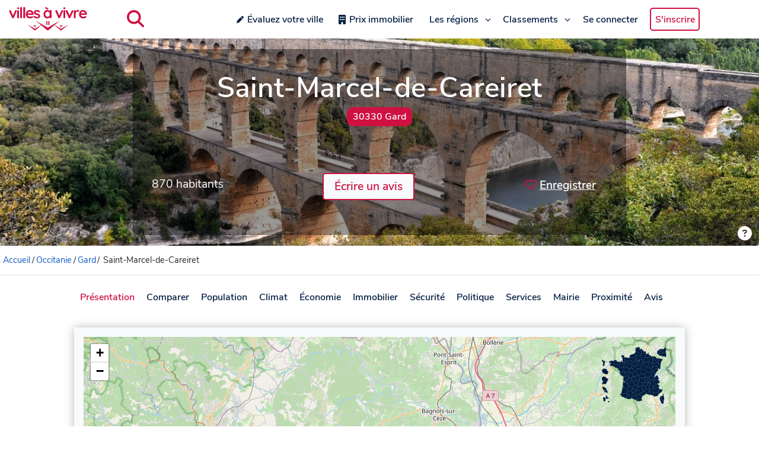

--- FILE ---
content_type: text/html;charset=utf-8
request_url: https://www.villesavivre.fr/saint-marcel-de-careiret-30282/
body_size: 70490
content:
<!DOCTYPE html><html  lang="fr"><head><meta charset="utf-8">
<meta name="viewport" content="width=device-width, initial-scale=1, maximum-scale=1">
<title>Vivre à Saint-Marcel-de-Careiret (30) : avis et informations - Villes à vivre</title>
<style>@font-face{font-family:Nunito Sans;font-style:normal;font-weight:400;src:url(/_nuxt/nunito-sans-v6-latin-regular.CUhP9847.eot?) format("eot"),url(/_nuxt/nunito-sans-v6-latin-regular.BLJ5gI6Y.woff2) format("woff2"),url(/_nuxt/nunito-sans-v6-latin-regular.BRwVeYu5.woff) format("woff"),url(/_nuxt/nunito-sans-v6-latin-regular.dj5MQmSD.ttf) format("truetype"),url('/_nuxt/nunito-sans-v6-latin-regular.BB_4X7rb.svg#str-replace(\"Nunito Sans\", \" \", \"_\")') format("svg")}@font-face{font-family:Nunito Sans;font-style:normal;font-weight:600;src:url(/_nuxt/nunito-sans-v6-latin-600.XXmK_lgT.eot?) format("eot"),url(/_nuxt/nunito-sans-v6-latin-600.Dk2ujPbA.woff2) format("woff2"),url(/_nuxt/nunito-sans-v6-latin-600.BgZboWL8.woff) format("woff"),url(/_nuxt/nunito-sans-v6-latin-600.K-1W4rGv.ttf) format("truetype"),url('/_nuxt/nunito-sans-v6-latin-600.UOnK8Sq4.svg#str-replace(\"Nunito Sans\", \" \", \"_\")') format("svg")}html{font-family:sans-serif;font-size:100%;line-height:normal}body{color:#292929;font-family:Nunito Sans;margin:0;overflow-x:hidden}h1{font-size:2rem;margin:1em auto}h1,h2{font-family:Nunito Sans;font-weight:600}h2{color:#ce1141;font-size:1.5rem;margin:2em;text-align:center}a{color:#165fc4;font-family:Nunito Sans}a,a:hover{text-decoration:none}a:hover{color:#041e42}mark,strong{font-family:Nunito Sans;font-weight:600}button,input,textarea{font-family:inherit}.svg-map-control{position:relative;width:-moz-max-content;width:max-content}svg.bigmap-france{height:575px;width:575px}#infocard{border:3px solid #ce1141;box-shadow:0 0 8px #bababa;font-size:14px}#infocard,.infocard-map{border-radius:10px;color:#041e42;opacity:.97}.infocard-map{background-color:#f8fafc;filter:alpha(opacity=90);padding:10px;position:absolute;width:-moz-max-content;width:max-content;z-index:1000}.infocard-map h3{color:#ce1141;font-size:1.3em}.infocard-map h3,.infocard-map p{margin:0;padding:0}svg.bigmap-france .auvergne-rhone-alpes{fill:#5f5ffa}svg.bigmap-france .hauts-france{fill:#0454c5}svg.bigmap-france .provence-alpes-cote-azur{fill:#1449f5}svg.bigmap-france .grand-est{fill:#1a75f3}svg.bigmap-france .occitanie{fill:#3787f7}svg.bigmap-france .normandie{fill:#213e9b}svg.bigmap-france .nouvelle-aquitaine{fill:#9ac2fa}svg.bigmap-france .centre-val-loire{fill:#3d3ad8}svg.bigmap-france .corse{fill:#02daf7}svg.bigmap-france .bourgogne-franche-comte{fill:#418cf5}svg.bigmap-france .bretagne{fill:#57d1da}svg.bigmap-france .ile-france{fill:#041e42}svg.bigmap-france .pays-loire{fill:#2fc1e6}svg.bigmap-france .dom-tom{fill:#127efa}svg.bigmap-france :hover{fill:#ce1141}svg.bigmap-france path{stroke:#fff;stroke-opacity:1;stroke-width:.7;cursor:pointer}.leaflet-bottom{font-size:11px!important}.city-link{background-color:#fff;height:40px;left:0;margin:1em auto;max-width:1030px;position:sticky;right:0;top:0;width:auto;width:100%;z-index:1030}.city-link.stuck{box-shadow:0 0 15px #bababa}.city-link ul{display:flex;list-style:none;margin:0 0 1.5em;overflow-x:scroll;padding:0;scroll-behavior:smooth;-webkit-overflow-scrolling:touch}.city-link ul li{display:inline-block;font-family:Nunito Sans;font-weight:600;list-style:none;margin:0;padding:10px;width:-moz-max-content;width:max-content}.city-link ul li a{color:#041e42}.city-link ul li:hover{color:#165fc4}.city-link ul .active{color:#ce1141}.city-link ul::-webkit-scrollbar{display:none}.main-container{font-family:Nunito Sans;margin:auto;max-width:1030px;padding:1em 2em;width:auto}.main-container h2{margin:1.5em}.main-container.fullwidth{max-width:100%;padding:0}.navbar-style{background-color:#fff}.navbar-style .header-div{box-shadow:0 0 15px #bababa;display:flex;flex-direction:row;height:65px;margin-bottom:0;padding:0;width:100%}.navbar-style .header-div a{margin:auto 0;padding:.4em;width:150px}.navbar-style .header-div a img{margin:0 1em;width:100%}.navbar-style .header-div .burger-dropdown{display:none}.navbar-style .header-div .search-div{display:flex;justify-content:space-around;margin:auto 2em;width:auto}.navbar-style .header-div .search-div .search-button{background-color:#fff;border:none;cursor:pointer;margin:auto 1em}.navbar-style .header-div .search-div .search-button svg{background-color:#fff;color:#ce1141;font-size:1.8rem}.navbar-style .header-div .active{margin:auto;width:60%}.navbar-style .header-div .active .search-input,.navbar-style .header-div .active .search-input .ais-Autocomplete ul li{width:100%}.navbar-style .header-div .active .search-input .ais-Autocomplete ul li a{width:auto}.navbar-style .header-div .active .search-input .ais-Autocomplete ul li a span{color:#041e42}.navbar-style .header-div .active .search-input .ais-Autocomplete ul li a span mark{color:#ce1141}.navbar-style .header-div .active .search-input .ais-Autocomplete ul li .active,.navbar-style .header-div .active .search-input .ais-Autocomplete ul li .active span,.navbar-style .header-div .active .search-input .ais-Autocomplete ul li a:hover span{color:#fff}.navbar-style .header-div #navbarsExampleDefault{display:flex;margin:auto;width:800px}.navbar-style .header-div #navbarsExampleDefault .dropdown{align-items:center;display:flex;justify-content:space-around;margin-right:0;width:100%}.navbar-style .header-div #navbarsExampleDefault .dropdown .menu-item{display:flex;position:relative;text-align:center;transition:.4s;width:-moz-max-content;width:max-content}.navbar-style .header-div #navbarsExampleDefault .dropdown .menu-item a{color:#041e42;font-family:Nunito Sans;font-size:1rem;font-weight:600;width:auto}.navbar-style .header-div #navbarsExampleDefault .dropdown .menu-item .svg-inline--fa{color:#041e42;margin:auto 0 auto .3em}.navbar-style .header-div #navbarsExampleDefault .dropdown .menu-item .fa-chevron-down{width:10px}.navbar-style .header-div #navbarsExampleDefault .dropdown .menu-item .fa-pen{width:12px}.navbar-style .header-div #navbarsExampleDefault .dropdown .menu-item:hover,.navbar-style .header-div #navbarsExampleDefault .dropdown .menu-item:hover a{color:#ce1141;text-decoration:none}.navbar-style .header-div #navbarsExampleDefault .dropdown .menu-item:hover .svg-inline--fa{color:#ce1141}.navbar-style .header-div #navbarsExampleDefault .dropdown .menu-item .sub-menu{background-color:#fff;left:50%;list-style-type:none;margin-top:0;padding:10px 20px;position:absolute;text-align:left;top:100%;transform:translate(-50%);width:-moz-max-content;width:max-content;z-index:1100}.navbar-style .header-div #navbarsExampleDefault .dropdown .menu-item .sub-menu.split-2-cols{display:grid;grid-template-columns:1fr 1fr;grid-gap:5px}.navbar-style .header-div #navbarsExampleDefault .dropdown .menu-item .sub-menu .sub-menu-item{padding:10px}.navbar-style .header-div #navbarsExampleDefault .dropdown .menu-item .sub-menu .sub-menu-item a{color:#041e42;font-size:.9rem;text-decoration:none;width:auto}.navbar-style .header-div #navbarsExampleDefault .dropdown .menu-item .sub-menu .sub-menu-item a:hover{color:#ce1141;text-decoration:none}.navbar-style .header-div #navbarsExampleDefault .dropdown .menu-item .fade-enter-active,.navbar-style .header-div #navbarsExampleDefault .dropdown .menu-item .fade-leave-active{transition:all .2s ease-out}.navbar-style .header-div #navbarsExampleDefault .dropdown .menu-item .fade-enter,.navbar-style .header-div #navbarsExampleDefault .dropdown .menu-item .fade-leave-to{opacity:0}.navbar-style .header-div #navbarsExampleDefault .dropdown .menu-item .btn-signup{border:2px solid #ce1141;border-radius:5px;color:#ce1141!important}.navbar-style .header-div #navbarsExampleDefault .dropdown .menu-item .btn-signup:hover{background-color:#ce1141;color:#fff!important;transition:all .2s ease-out}.navbar-style .header-div #navbarsExampleDefault .dropdown .menu-item .selected{color:#ce1141}.navbar-style .header-div #navbarsExampleDefault .dropdown .menu-item .selected a{border-bottom:1px solid #ce1141;color:#ce1141}.navbar-style .header-div #navbarsExampleDefault form{padding:.5em;position:relative}.navbar-style .header-div #navbarsExampleDefault form .input-group{left:0;margin:auto;position:absolute;top:0;width:200px}.navbar-style .header-div #navbarsExampleDefault form button{background-color:none;border:none;bottom:0;color:#ce1141;padding:.1em;position:absolute;right:-150px;top:0}.navbar-style .header-div #navbarsExampleDefault form .list-group{left:0;top:40px;width:200px}.navbar-style .header-div #navbarsExampleDefault form .list-group a{color:#041e42;width:200px}.dropdown-list .vbt-autcomplete-list{overflow:hidden}header{background-color:#979494;border-radius:0 0 10px 10px;color:#fff;margin:0 auto;max-width:1280px;min-height:350px;padding:0;position:relative}header .header-cover img{border-radius:0 0 10px 10px;display:block;height:350px;margin:0;max-height:350px;-o-object-fit:cover;object-fit:cover;opacity:1;width:100%}header .header-area{color:#fff;display:flex;left:0;margin:auto;min-height:100%;position:absolute;text-align:center;top:0;width:100%}header .header-area .header-content{background:#0006;border-radius:8px;height:250px;margin:auto;max-width:1024px;min-width:60%;padding:2em}header .header-area .header-content h1{font-size:3rem;margin:0 auto .2em}header .header-area .header-content h1 small{background-color:#ce1141;border-radius:10px;color:#fff;display:block;font-size:1rem;margin:0 auto;padding:5px 10px;text-align:center;width:-moz-fit-content;width:fit-content}header .header-area .header-content h2{color:#f8fafc;margin:2em auto}header .header-area .header-content h3{font-size:1.2rem;margin-top:1.3em}header .header-area .header-content button.btn-add-review{background-color:#f8fafc;border:2px solid #ce1141;border-radius:5px;color:#ce1141;cursor:pointer;font-size:1rem;font-size:1.2rem;font-weight:700;margin-top:1em;padding:8px 18px;text-decoration:none;transition:background-color .2s linear}header .header-area .header-content button.btn-add-review:hover{background-color:#ce1141;color:#f8fafc}header .header-area .header-content .header-info{display:flex;justify-content:space-between;margin-top:50px}header .header-area .header-content .header-info .info{margin-top:1em}header .header-area .header-content .header-info .population{font-size:1.2rem;margin-top:1.3em}header .header-area .header-content .header-info .btn-favorite{background-color:#f8fafc;background-color:transparent;border:none;border-radius:5px;color:#ce1141;color:#fff;cursor:pointer;font-size:1rem;font-size:1.2rem;font-weight:700;margin-top:1em;padding:8px 18px;text-decoration:none;transition:background-color .2s linear;width:158px}header .header-area .header-content .header-info .btn-favorite:hover{background-color:#ce1141;color:#f8fafc}header .header-area .header-content .header-info .btn-favorite span{text-decoration:underline;text-underline-offset:4px}header .header-area .header-content .header-info .btn-favorite .svg-inline--fa{color:#ce1141;margin-right:5px}header .header-area .header-content .header-stars{display:flex;justify-content:center;margin:.5em}header .header-area .header-content .header-stars .stars-container{margin-right:5px}header .header-area .header-content .header-stars .stars-container .svg-inline--fa{color:#ce1141;width:1.5em}header .header-area .header-content .header-stars a{border-bottom:1px solid #fff;color:#fff;cursor:pointer;margin:auto .5em}header .header-area .header-content .header-stars a:hover{border-bottom:1px solid #979494;color:#979494}header .credit-div{position:relative}header .credit-div button{background-color:transparent;border:none;bottom:0;cursor:pointer;margin:auto 0 0 auto;padding:.5em;position:absolute;right:5px}header .credit-div button svg{color:#fff;font-size:1.5rem}header .credit-div .credit-card{background-color:#00000080;border-radius:5px;bottom:0;padding:0 1em;position:absolute;right:50px;width:auto;z-index:1000}header .credit-div .credit-card a{border-bottom:1px solid #fff;color:#fff;cursor:pointer}header .credit-div .credit-card a:hover{border-bottom:1px solid #979494;color:#979494}@media only screen and (max-width:1280px){header .header-cover,header .header-cover img{border-radius:0}}.modal{align-items:center;display:flex;justify-content:center;overflow-x:hidden;overflow-y:auto;z-index:2000}.modal,.modal__backdrop{bottom:0;left:0;position:fixed;right:0;top:0}.modal__backdrop{background-color:#000000b3;z-index:1}.modal__dialog{background-color:#fff;border-radius:5px;display:flex;flex-direction:column;margin:50px auto;position:relative;width:400px;z-index:2}@media only screen and (max-width:834px) and (min-width:360px){.modal__dialog{width:360px}}@media only screen and (max-width:360px){.modal__dialog{width:100%}}.modal__close{background-color:#fff;border:0;cursor:pointer;height:30px;width:30px}.modal__header{align-items:flex-start;display:flex;justify-content:space-between;padding:20px 20px 10px}.modal__header h3{margin-top:0}.modal__body{align-items:stretch;display:flex;flex-direction:column;overflow:auto;padding:10px 20px}.modal__footer{padding:10px 20px 20px}#filters-dvf .modal__footer{padding:0}.form-login,.form-pwd,.form-register{margin:auto;text-align:center;width:100%}.form-login .error-message,.form-pwd .error-message,.form-register .error-message{color:red}.form-login button,.form-pwd button,.form-register button{background:#fff;border:1px solid #e4e5e7;border-radius:5px;cursor:pointer;display:block;font-size:1.1rem;height:45px;margin:10px auto;padding:0;width:100%}.form-login button:hover,.form-pwd button:hover,.form-register button:hover{opacity:.8}.form-login button.btn-submit,.form-pwd button.btn-submit,.form-register button.btn-submit{background-color:#ce1141;color:#fff}.form-login input,.form-pwd input,.form-register input{font-size:1.1rem;height:35px;margin-top:10px;width:80%}.form-login .invalid-feedback,.form-pwd .invalid-feedback,.form-register .invalid-feedback{display:block;margin-top:10px;text-align:left}.form-login ::-webkit-credentials-auto-fill-button,.form-pwd ::-webkit-credentials-auto-fill-button,.form-register ::-webkit-credentials-auto-fill-button{margin-right:25px}.form-login .options,.form-pwd .options,.form-register .options{display:flex;margin:0 auto 15px;width:80%}.form-login .options div,.form-pwd .options div,.form-register .options div{width:50%}.form-login .options div .link-forgot-pwd,.form-pwd .options div .link-forgot-pwd,.form-register .options div .link-forgot-pwd{float:right;font-size:.9rem;white-space:nowrap}.form-filters__row{padding-bottom:10px}.form-filters__row label{cursor:pointer}.form-filters__row p{margin-top:0}.form-filters__row h4{margin:10px 0}.form-filters__row__chkgrp{display:grid;grid-template-columns:repeat(2,1fr);grid-gap:5px}.form-filters__row .slider{margin-bottom:10px}.form-filters__row:not(:nth-last-child(-n+2)){border-bottom:1px solid #e4e5e7}.form-filters__row:last-child{display:grid;grid-template-columns:repeat(2,1fr);grid-gap:100px;margin-top:10px}.form-filters button{background:#fff;border:none;border-radius:5px;cursor:pointer;display:inline;font-size:1.1rem;height:45px;padding:0;width:100%}.form-filters button:hover{opacity:.8}.form-filters button.btn-submit{background-color:#ce1141;border:1px solid #e4e5e7;color:#fff}.form-separator{border-bottom:1px solid #e4e5e7;height:12px;margin:15px 0 25px;text-align:center}.form-separator span{background-color:#fff;color:gray;font-size:.8rem;padding:10px;text-transform:uppercase}.social-login{display:flex;flex-direction:column;justify-content:center}.social-login button{display:block;margin:10px auto;padding:0;width:100%}.social-login button:hover{opacity:.8}.social-login button img{float:left;height:24px;margin:2px 0 2px 10px;width:24px}.social-login button p{font-size:1.1rem;margin:0;width:100%}.social-login-btn{background:#fff;border:1px solid #e4e5e7;border-radius:5px;cursor:pointer;height:45px;margin-bottom:10px;margin-left:5px;margin-right:5px;width:50px}.social-login-btn.facebook{background-color:#4267b2;color:#fff}.login-container{margin:0 auto 100px;width:400px}@media only screen and (max-width:834px) and (min-width:360px){.login-container{width:360px}}@media only screen and (max-width:360px){.login-container{width:100%}}.login-container__footer{padding:10px 20px 20px}.fade-enter-active,.fade-leave-active{transition:opacity .2s}.fade-enter,.fade-leave-to{opacity:0}.welcome-h2{margin:1em}.welcome-page{background-color:#fff;box-shadow:0 0 15px #bababa;margin:1.5em auto;padding:1em}.welcome-page .welcome-bigmap{display:flex;justify-content:space-between}.welcome-page .welcome-h2{margin:0}.welcome-page .svg-map-control{width:-moz-max-content;width:max-content}.welcome-page .block-page{margin:1.5em 0 auto .5em;min-width:30%}.welcome-page .block-page p{margin:1em}.welcome-page .block-page ul{list-style:none}.welcome-page .block-page ul li{margin-top:.1em}.breadcrumb{border-bottom:1px solid rgba(0,0,0,.12);font-size:.9rem;margin:0 auto;max-width:1280px;padding:0}.breadcrumb li{display:inline-block;margin:1em 0;white-space:nowrap}.breadcrumb li span{margin:0 .2em}@media only screen and (max-width:1280px){.breadcrumb{padding-left:5px}}.card .input-group{left:0;margin:auto;width:70%}.card .list-group{left:210px;margin:auto}.card .list-group a{color:#041e42}.compare-card{display:flex;flex-direction:row;justify-content:center}.compare-card__item{margin:0 1em}.compare-card__item:first-child{margin-left:0}.compare-card__item:last-child{margin-right:0}.compare-card__desc{margin-bottom:1em}.compare-card img{margin-top:.6em}.regions-card{display:grid;grid-template-columns:repeat(3,1fr);grid-gap:30px;margin:2em 1em 1em}.regions-card .cards{border:3px solid #ce1141;border-radius:5px;box-shadow:0 0 15px #bababa;overflow-wrap:break-word;overflow-x:hidden;transition:transform .3s ease-in-out}.regions-card .cards a .card-content{position:relative}.regions-card .cards a .card-content h2,.regions-card .cards a .card-content h3{color:#ce1141;font-family:Nunito Sans;font-weight:600;text-align:center}.regions-card .cards a .card-content h2.over-cover,.regions-card .cards a .card-content h3.over-cover{bottom:0;color:#fff!important;left:0;position:absolute;text-align:center!important;text-shadow:1px 1px 3px rgba(0,0,0,.5);top:5%;width:100%;z-index:999}.regions-card .cards a .card-content img{height:auto;opacity:1;width:100%}.regions-card .cards a .card-content p{color:#041e42;padding:.5em}.regions-card .cards a .card-content .stars-container{padding:0 1em}.regions-card .cards a .card-content .stars-container .svg-inline--fa{color:#ce1141;margin-right:.2em}.regions-card .cards a:hover{text-decoration:none}.city-grid{background-color:#f8fafc;box-shadow:0 0 15px #bababa;display:flex;flex-wrap:wrap;margin:auto auto 1em;padding:1em}.city-grid h2{margin:.5em auto 1em;width:100%}.city-grid .city-link-block{margin:.2em 0;width:25%}.city-grid .letter-block{border-bottom:1px solid #bababa;color:#ce1141;font-size:2rem;margin:.5em 0;text-align:left;width:100%}.card-body h2{color:#041e42;font-size:1.5rem;margin:.5em auto 1.5em;text-align:center}.review-comments{border-top:1px solid #d3d0d0;margin-top:2em}.review-comments .comment-individual{margin:1em 0}.review-comments .comment-individual .comment-author{color:gray;font-size:.8rem}.review-comments .comment-individual .comment-author .comment-pseudo{color:#041e42;font-size:1rem}.review-comments .comment-individual .comment-body{font-size:1rem;margin:.5em 0}.city-div h2,.city-div h3{color:#041e42;font-family:Nunito Sans;font-size:1.5rem;font-weight:600;margin:.5em auto 1em;text-align:center}#root{padding:0}#root h2,#root h3{color:#ce1141;text-align:center}#root .map-style{background-color:#f8fafc;box-shadow:0 0 15px #bababa;height:300px;margin:auto auto 1em;padding:1em}#root .tabs-city{background-color:#fff;box-shadow:0 0 15px #bababa;margin:1.5em auto;padding:10px 10px 30px}#root .tabs-city .tabs{display:grid;grid-template-columns:repeat(2,1fr);grid-gap:30px}#root .tabs-city .source{color:gray;font-size:.8rem;margin-top:2em}#root .city-content{background-color:#fff;box-shadow:0 0 15px #bababa;display:block;font-family:Nunito Sans;margin:1.5em auto;padding:1em}#root .city-content h2{margin:.5em auto 1em}#root .city-content .source{color:gray;font-size:.8rem;margin-top:2em}#root .city-content h4{color:#ce1141;font-family:Nunito Sans;font-size:1.3rem;font-weight:600;margin:1em auto .5em;text-align:center}#root .city-content .compare-div h3{border-bottom:1px solid #ce1141;margin:.5em 0;padding-bottom:.2em;text-align:left}#root .city-content .compare-div h3 span{font-size:1rem;margin-left:1em}#root .city-content .compare-div .compare-logo{margin-bottom:.5em;text-align:center}#root .city-content .compare-div .compare-table{display:flex;justify-content:space-between}#root .city-content .compare-div .compare-table .metrics{display:flex;flex-direction:column;width:33%}#root .city-content .compare-div .compare-table .metrics__data{min-height:35px;padding:.5em 0}#root .city-content .compare-div .compare-table .metrics__city-name{font-size:1.3rem;font-weight:600}#root .city-content .distance-div{display:flex}#root .city-content .distance-div .map-style{margin:0 auto;width:50%}#root .city-content .distance-div .city-distance{border:1px solid #d3d0d0;border-radius:5px;margin:auto}#root .city-content .distance-div .city-distance thead{background-color:#f8fafc;font-size:1rem}#root .city-content .distance-div .city-distance thead tr th{color:#041e42;font-weight:400}#root .city-content .distance-div .city-distance thead tr .table-icon .svg-inline--fa{color:#041e42}#root .city-content .distance-div .city-distance tr th{font-weight:400;padding:10px;text-align:center}#root .city-content .distance-div .city-distance tr td{padding:10px;text-align:center}#root .city-content .distance-div .city-distance tbody tr{background-color:#fff}#root .city-content .distance-div .city-distance tr:nth-child(2n){background-color:#f0f0f0}#root .city-content .global-score{display:flex;margin:1em 0 .5em}#root .city-content .global-score__number{vertical-align:top}#root .city-content .global-score__number span{color:green;color:#ce1141;font-size:2.7rem;margin:0 auto;white-space:nowrap}#root .city-content .global-score__stars{padding:.5em 1em}#root .city-content .global-score__stars .stars-container{margin:0}#root .city-content .global-score__stars .stars-container .svg-inline--fa{color:#ce1141;margin-right:.2em}#root .city-content .info-demographie{display:flex;justify-content:space-around;margin-bottom:1.5em;width:100%}#root .city-content .info-demographie .demo-content{margin:1em}#root .city-content .info-demographie .demo-content .big-number{color:#ce1141;font-size:2rem;font-weight:400;line-height:1;margin-left:0}#root .city-content .info-demographie .demo-content p{font-weight:400;margin:0}#root .city-content .demo-card{display:grid;grid-template-columns:repeat(2,1fr);grid-gap:30px}#root .city-content .demo-card #line-chart,#root .city-content .demo-card .graph-content,#root .city-content .demo-card .graph-content .pie-chart{width:100%}#root .city-content .value-card{display:grid;grid-template-columns:repeat(2,1fr);grid-gap:30px;margin:2em 3em 0}#root .city-content .value-card .card-content{display:flex;margin-left:2em}#root .city-content .value-card .card-content .icon{color:#041e42;font-size:2.5rem;width:50px}#root .city-content .value-card .card-content .text-content{margin-left:1em}#root .city-content .value-card .card-content .text-content p{color:#ce1141;font-size:2rem;font-weight:400;line-height:1.3;margin:0 auto;text-align:left;white-space:nowrap}#root .city-content .value-card .card-content .text-content p .prog{color:#041e42;font-size:1.2rem;font-weight:700;margin-left:.8em;vertical-align:middle}#root .city-content .value-card .card-content .text-content p .prog span{margin:0 .2em}#root .city-content .value-card .card-content .text-content .p-content{color:#041e42;font-size:1rem;font-weight:400;text-align:left;white-space:break-spaces}#root .city-content .security-div{display:flex}#root .city-content .security-div .security-content{margin-bottom:2em;width:50%}#root .city-content .security-div .security-content .city-crime{display:flex}#root .city-content .security-div .security-content .city-crime .security-number{color:#ce1141;font-size:2rem;font-weight:400;line-height:1.1;margin:0}#root .city-content .security-div .security-content .city-crime p{margin:auto 0 0 .5em}#root .city-content .security-div .security-content p{margin-top:.2em}#root .city-content .security-div .city-table{width:50%}#root .city-content .elections-results{display:flex}#root .city-content .graph-card{display:grid;grid-template-columns:repeat(2,1fr);grid-gap:30px}#root .city-content .graph-card .graph-content .pie-chart{margin:0;width:100%}#root .city-content .city-table{border:1px solid #d3d0d0;border-radius:5px;margin:auto;width:90%}#root .city-content .city-table thead{background-color:#f8fafc;font-size:.9rem;font-weight:400}#root .city-content .city-table thead tr .table-icon .svg-inline--fa,#root .city-content .city-table thead tr th{color:#041e42}#root .city-content .city-table tr th{font-weight:400;padding:10px;text-align:center}#root .city-content .city-table tr td{padding:10px;text-align:center}#root .city-content .city-table tbody tr{background-color:#fff}#root .city-content .city-table tbody th{font-weight:400}#root .city-content .city-table tr:nth-child(2n){background-color:#f0f0f0}#root .city-content .graph-content{display:flex}#root .city-content .graph-content .pie-chart{margin:0 auto;width:50%}#root .city-content #distance{text-align:center}#root .city-content .list-group{width:auto}#root .city-content .list-group .list-group-item a{color:#165fc4;margin-left:1em}#root .city-content .list-group .list-group-item .badge{border:1px solid #ce1141;color:#041e42;font-size:.8rem;font-weight:600;margin-right:1em;padding:.8em}.review-scores{display:grid;grid-template-columns:34fr 33fr 33fr;justify-content:center;margin-bottom:10px}.review-scores .score-ind{margin:10px 0;width:140px}.review-scores .score-ind__title{display:inline-block;font-size:.9rem;width:100%}.review-scores .score-ind__value{display:inline-block;float:right;font-size:.8rem;font-weight:600;line-height:15px;margin:0;padding:0;text-align:right;vertical-align:top;width:30px}.review-scores .score-ind__progressbar{background-color:#e0e0e0;border-radius:2px;box-shadow:inset 0 1px 3px #0000001a;margin-top:6px;width:105px}.review-scores .score-ind__progressbar-filled{background-color:#ff4560;border-radius:3px;display:block;height:5px}.comment .form-group{display:flex;justify-content:center}.comment .form-group input{background-color:#ce1141;box-shadow:0 0 15px #bababa;color:#f8fafc;transition:transform .3s ease-in-out}.comment .form-group input:hover{background-color:#ce1141;cursor:pointer}.comment .card{box-shadow:0 0 15px #bababa;margin:1em auto;padding:1em}.comment .card .start-a-review{margin:2em 0 4em}.comment .card .start-a-review-inside{margin:1em 0}.comment .card .start-a-review-inside .rating span{font-size:1.5rem}.comment .card .stars-container{margin:0}.comment .card .stars-container .svg-inline--fa{color:#ce1141;margin-right:.2em}.comment .card .review-author{margin:.5em 0}.comment .card .review-author .review-pseudo{font-weight:600}.comment .card .rating-title{color:#165fc4;margin-bottom:1em;text-decoration:underline}.comment .card .rating-title:hover{color:#041e42;cursor:pointer}.comment .card .btn-reply{-webkit-appearance:none;-moz-appearance:none;appearance:none;background-color:#fff;border:0;border-radius:.3rem;box-shadow:0 1px 3px #0000001a,0 1px 2px #0000000f;box-sizing:border-box;color:#292929;cursor:pointer;font-size:.8rem;margin-right:.3em;padding:.2rem;text-align:center;-webkit-text-decoration:none #d1d5db solid;text-decoration:none #d1d5db solid;text-decoration-thickness:auto;touch-action:manipulation;-moz-user-select:none;user-select:none;-webkit-user-select:none}.comment .card .btn-reply:hover{background-color:#f9fafb}.comment .card .btn-reply:focus{outline:2px solid transparent;outline-offset:2px}.comment .card .btn-reply:focus-visible{box-shadow:none}.comment .card .likes-div{display:inline}.comment .card .likes-div button{-webkit-appearance:none;-moz-appearance:none;appearance:none;background-color:#fff;border:0;border-radius:.3rem;box-shadow:0 1px 3px #0000001a,0 1px 2px #0000000f;box-sizing:border-box;color:#292929;cursor:pointer;font-size:.8rem;margin-right:.3em;padding:.2rem;text-align:center;-webkit-text-decoration:none #d1d5db solid;text-decoration:none #d1d5db solid;text-decoration-thickness:auto;touch-action:manipulation;-moz-user-select:none;user-select:none;-webkit-user-select:none;width:55px}.comment .card .likes-div button:hover{background-color:#f9fafb}.comment .card .likes-div button:focus{outline:2px solid transparent;outline-offset:2px}.comment .card .likes-div button:focus-visible{box-shadow:none}.comment .card .likes-div button .like-up svg{color:#38c172;margin-left:2px}.comment .card .likes-div button .like-down svg{color:#ce1141;margin-left:2px}.comment .card .likes-div button .likes svg{color:#041e42;cursor:pointer}form .invalid-feedback{color:red!important;font-size:.8rem!important;font-weight:400!important}form .success{color:green;font-size:1.4rem;font-weight:700;margin:auto;padding:1rem;width:200px}.form-container{box-shadow:0 0 15px #bababa;margin:1em auto 3em;padding:2em}.form-container h2{font-size:1.5rem;margin:.5em auto 1.5em}.form-container .text-input{display:flex;flex-direction:column;margin:1em auto 0;width:100%}.form-container .text-input input{background-color:#f6f8fa;border:1px solid #bababa;border-radius:5px;font-family:Nunito Sans;font-size:.9rem;margin-top:.5em;padding:.7em}.form-container .text-input input:focus{border:2px solid #041e42;box-shadow:0 0 5px #719ece;outline:none!important}.form-container .text-input select{background-color:#f6f8fa;border:1px solid #bababa;border-radius:5px;font-size:.9rem;margin-top:.5em;padding:.7em}.form-container .button-div{display:flex;justify-content:center}.form-container .button-div button{background-color:#f8fafc;border:2px solid #ce1141;border-radius:5px;color:#ce1141;cursor:pointer;font-size:1rem;font-weight:700;margin:2em auto;padding:8px 18px;text-decoration:none;transition:background-color .2s linear}.form-container .button-div button:hover{background-color:#ce1141;color:#f8fafc}.form-container form .textarea-group{display:flex;flex-direction:column;font-family:Nunito Sans;margin:1em auto;width:100%}.form-container form .textarea-group textarea{font-family:Nunito Sans;font-size:.9rem;height:50px;margin-top:.5em;overflow:auto;padding:.7em;transition:height .2s linear}.form-container form .textarea-group textarea.is-expanded{height:120px}.form-container form .textarea-group textarea:focus{border:2px solid #041e42;box-shadow:0 0 5px #719ece;outline:none!important}.form-container form .textarea-group .char-count{color:gray;font-size:.8rem;text-align:right}.form-container form .textarea-group .char-ok{color:green}.form-container form .textarea-group .char-toolong{color:red}#comment-form{margin-bottom:1em}#comment-form .textinput-div{margin:0}#comment-form .textarea-group{display:flex;flex-direction:column;font-family:Nunito Sans;margin:1em 0;width:100%}#comment-form .textarea-group textarea{font-family:Nunito Sans;font-size:.9rem;height:50px;margin-top:.5em;overflow:auto;padding:.7em;transition:height .2s linear}#comment-form .textarea-group textarea.is-expanded{height:120px}#comment-form .textarea-group textarea:focus{border:2px solid #041e42;box-shadow:0 0 5px #719ece;outline:none!important}#comment-form .button-div{text-align:right}#comment-form .button-div button{background-color:#f8fafc;border:2px solid #ce1141;border-radius:5px;color:#ce1141;cursor:pointer;font-size:1rem;font-weight:700;margin:.3em auto 0;padding:8px 18px;text-decoration:none;transition:background-color .2s linear}#comment-form .button-div button:hover{background-color:#ce1141;color:#f8fafc}.back .form-group{display:flex;justify-content:center}.back .form-group input{background-color:#ce1141;box-shadow:0 0 15px #bababa;color:#f8fafc;margin-bottom:5em;transition:transform .3s ease-in-out}.back .form-group input:hover{background-color:#ce1141;cursor:pointer}.button-wrapper{display:flex;justify-content:center;margin:2em auto}.button-wrapper a{border:2px solid #ce1141;border-radius:5px;color:#041e42;margin:1em;padding:.5em}.button-wrapper a:hover{text-decoration:none;transition:transform .3s ease-in-out}.button-wrapper .active,.button-wrapper a:hover{background-color:#ce1141;color:#f8fafc}.city-table{border:1px solid #d3d0d0;border-radius:5px;margin:auto;width:90%}.city-table thead{background-color:#f8fafc;font-size:1rem}.city-table thead tr th{color:#041e42;font-weight:400}.city-table thead tr .table-icon .svg-inline--fa{color:#041e42}.city-table tr th[scope=row]{width:40%}.city-table tr th{font-weight:400}.city-table tr td,.city-table tr th{padding:10px;text-align:center}.city-table tr td.national{color:gray}.city-table tr td.is-high{color:red}.city-table tr td.is-low{color:green}.city-table tbody tr{background-color:#fff}.city-table tr:nth-child(2n){background-color:#f0f0f0}.ranking-table{border:1px solid #d3d0d0;border-radius:5px;box-shadow:0 0 15px #bababa;margin:auto;width:90%}.ranking-table thead{background-color:#f8fafc;border-bottom:1px solid #ce1141;font-size:1rem;font-weight:600}.ranking-table thead tr .table-icon .svg-inline--fa,.ranking-table thead tr th{color:#ce1141}.ranking-table tr td,.ranking-table tr th{padding:10px;text-align:center}.ranking-table tbody tr{background-color:#fff}.ranking-table tr:nth-child(2n){background-color:#f0f0f0}.ranking-table .stars-container{margin-right:5px}.ranking-table .stars-container .svg-inline--fa{color:#ce1141}#real-estate .ranking-table tr td{text-align:left!important}#real-estate .ranking-table tr td span{color:#041e42;float:right;font-size:.8rem;margin-left:.2em}.plus .svg-inline--fa{color:#38c172}.minus .svg-inline--fa{color:#ce1141}nav,nav .page-ul{max-width:100%}nav .page-ul{display:flex;justify-content:center;list-style:none;margin:2em auto;padding:0;white-space:normal}nav .page-ul .page-li{font-size:1.1rem;margin:.3em;white-space:normal}.rating .star-rating__checkbox{overflow:hidden;position:absolute;clip:rect(0 0 0 0);border:0;height:1px;margin:-1px;padding:0;width:1px}.rating-stars-div{display:grid;grid-template-columns:300px 300px;grid-column-gap:10px;grid-row-gap:20px;justify-content:center;margin:0 2em}.rating-stars-div-global{margin:2em 6em 1em}.rating-stars-div-global .rating .star-rating__star{font-size:1.8rem}.rating-stars-div-global .rating .star-rating .star-description{margin-top:3px}.rating-stars-div-global .rating .star-rating .star-description:before{border-width:12px 10px 12px 0;left:-9px}.rating{display:flex;flex-direction:column;justify-content:center}.rating span{color:#ce1141;font-family:Nunito Sans;font-size:1.1rem;font-weight:600;margin:.2em}.rating .star-rating{display:flex}.rating .star-rating__star{color:#ababab;display:inline-block;font-size:1.2rem;line-height:1;padding:3px;transition:color .2s ease-out;vertical-align:middle}.rating .star-rating__star:hover{cursor:pointer}.rating .star-rating__star.is-selected{color:#ce1141}.rating .star-rating__star.is-disabled:hover{cursor:default}.rating .star-description{background-color:#ce1141;color:#fff;display:inline-block;font-size:.8rem;height:24px;line-height:24px;margin-left:15px;margin-top:-1px;padding:0 10px;position:relative;white-space:nowrap}.rating .star-description:before{border-color:transparent #ce1141 transparent transparent;border-style:solid;border-width:12px 10px 12px 0;content:"";height:0;left:-10px;position:absolute;top:0;width:0}.rating .star-nothing{background-color:#ababab}.rating .star-nothing:before{border-color:transparent #ababab transparent transparent}.textinput-div{margin:2em 6em 1em}.rate-desc-div{margin:1em 6em 2em}.dvf-header{align-content:center;border-bottom:1px solid #ccc;display:grid;gap:4px;grid-auto-flow:column;height:65px;justify-content:center}.dvf-header__filters button.cta{background-color:#ccc;border:2px solid gray;border-radius:5px;color:#041e42;cursor:pointer;font-size:1rem;height:35px;margin-left:10px;margin-top:10px}.geocoder{height:50px;min-width:500px;width:100%}.geocoder .mapboxgl-ctrl-geocoder{margin-top:10px;min-width:100%;width:100%}.geocoder .mapboxgl-ctrl-geocoder .mapboxgl-ctrl-geocoder--input{-webkit-appearance:none;-moz-appearance:none;appearance:none;height:35px;width:100%!important}.dvf-module{display:flex;height:calc(100vh - 132px);width:100%}.dvf-module__list{height:calc(100vh - 132px);min-width:450px;overflow-y:scroll;position:relative;width:30%}.dvf-module__list h1{font-size:1.2rem;text-align:center}.dvf-module__list .property-item{border:3px solid #ce1141;border-radius:5px;box-shadow:0 0 15px #bababa;display:block;margin:1em auto;transform:scale(1);transition:transform .2s ease-in-out;width:85%}.dvf-module__list .property-item:hover{transform:scale(1.05)}.dvf-module__list .spinner,.dvf-module__list.loading .property-item{display:none}.dvf-module__list.loading .spinner{display:block;left:50%;position:absolute;top:50%}.dvf-module__map{width:100%}.dvf-module__map #map{height:calc(100vh - 132px)}.dvf-module .property-item{cursor:pointer;min-height:50px;overflow-wrap:break-word;overflow-x:hidden;padding:1em}.dvf-module .property-item__title{font-size:1.1rem;font-weight:600}.dvf-module .property-item__price{float:right;font-size:1.3rem;margin-left:.5em}.dvf-module .mapboxgl-popup-content{border-radius:5px;box-shadow:0 0 15px #bababa;min-height:150px;min-width:350px;padding:0;width:350px}.dvf-module .mapboxgl-popup-content .popup-content{border:3px solid #ce1141;border-radius:5px;box-shadow:0 0 15px #bababa;cursor:pointer;min-height:150px}.dvf-module .mapboxgl-popup-content .popup-content .property-item{display:none;font-size:.9rem}.dvf-module .mapboxgl-popup-content .popup-content .property-item__title{font-size:.9rem}.dvf-module .mapboxgl-popup-content .popup-content .current{display:block}.dvf-module .mapboxgl-popup-content .popup-content .prev-next{bottom:0;display:flex;justify-content:center;left:0;padding:.8em 0;position:absolute;width:100%}.dvf-module .mapboxgl-popup-content .popup-content .prev-next button{margin:0 10px}.dvf-module .mapboxgl-ctrl-compass{display:none!important}.dvf-module .marker{background-image:url(/mapbox-icon.png);background-size:cover;border:4px solid red;border-radius:50%;cursor:pointer;height:5px;width:5px}.graph-cont{margin:0 auto;max-width:800px;width:calc(100% - 40px);width:100%}.graph-cont .bar{color:#000;height:30px;line-height:30px;margin:0 auto 10px;max-width:800px;padding:0;position:relative;text-align:right;z-index:1}.graph-cont .bar span.percentage{-webkit-animation:bar-before 1.8s 1;background:#ff4560;color:#fff;content:"";display:block;height:30px;left:0;position:absolute;text-align:left;top:0;transition:.7s;width:100%;z-index:-1}.graph-cont .bar span.percentage span{font-family:Nunito Sans;font-size:.8rem;font-weight:400;padding-left:5px}.graph-cont .bar span.nobg{background:transparent;border-left:3px solid #ff4560;color:#000}.graph-cont .bar p{font-size:.8rem;padding-right:10px}.graph-cont .bar:before{background:#ecf0f1;content:"";height:30px;left:0;position:absolute;top:0;width:100%;z-index:-2}footer{background-color:#041e42;display:flex;font-size:.9rem;justify-content:center;min-height:70px}footer p{height:-moz-max-content;height:max-content;margin:auto;text-align:center}footer a,footer p{color:#f8fafc;font-family:Nunito Sans;font-weight:400}footer a:hover{color:#ce1141;text-decoration:none}@media only screen and (max-width:360px){.navbar-style{max-width:100%}.navbar-style .header-div{display:flex;justify-content:space-between}.navbar-style .header-div a{width:100px}.navbar-style .header-div a img{margin-left:.2em;margin-right:0}.navbar-style .header-div #navbarsExampleDefault{display:none}.navbar-style .header-div .search-div{margin-left:0}.navbar-style .header-div .search-div .search-button{margin:auto 0 auto .5em}.navbar-style .header-div .search-div .search-button svg{font-size:1.5rem}.navbar-style .header-div .active{margin-right:0;width:80%}.navbar-style .header-div .active .search-button{margin:auto 0}.navbar-style .header-div .active .search-input{margin:auto .5em;width:100%}.navbar-style .header-div .burger-dropdown{display:flex;justify-content:right}.navbar-style .header-div .burger-dropdown .burger-item{display:flex;margin:auto 1em auto auto;position:relative;transition:.5s}.navbar-style .header-div .burger-dropdown .burger-item .navbar-toggler{background-color:#fff;border:none;margin-right:0}.navbar-style .header-div .burger-dropdown .burger-item .navbar-toggler svg{background-color:#fff;color:#ce1141;cursor:pointer;font-size:1.8rem}.navbar-style .header-div .burger-dropdown .burger-item .burger-sub-menu{background-color:#fff;position:absolute;top:100%;transform:translate(-50%);width:-moz-max-content;width:max-content;z-index:1100}.navbar-style .header-div .burger-dropdown .burger-item .burger-sub-menu .burger-sub-menu-item .menu-item{margin:auto 10em auto auto;padding:20px 40px}.navbar-style .header-div .burger-dropdown .burger-item .burger-sub-menu .burger-sub-menu-item .menu-item a{border-bottom:1px solid transparent;color:#041e42;font-size:1rem;text-decoration:none}.navbar-style .header-div .burger-dropdown .burger-item .burger-sub-menu .burger-sub-menu-item .menu-item .svg-inline--fa{color:#041e42;margin:auto;width:10px}.navbar-style .header-div .burger-dropdown .burger-item .burger-sub-menu .burger-sub-menu-item .menu-item:hover a{border-bottom:1px solid #ce1141;color:#ce1141}.navbar-style .header-div .burger-dropdown .burger-item .burger-sub-menu .burger-sub-menu-item .menu-item:hover .svg-inline--fa{color:#ce1141}.navbar-style .header-div .burger-dropdown .burger-item .burger-sub-menu .burger-sub-menu-item .sub-menu{list-style-type:none;padding-left:0}.navbar-style .header-div .burger-dropdown .burger-item .burger-sub-menu .burger-sub-menu-item .sub-menu .sub-menu-item{padding:10px 20px}.navbar-style .header-div .burger-dropdown .burger-item .burger-sub-menu .burger-sub-menu-item .sub-menu .sub-menu-item a{border-bottom:1px solid transparent;color:#041e42;font-size:.9rem;text-decoration:none;width:-moz-max-content;width:max-content}.navbar-style .header-div .burger-dropdown .burger-item .burger-sub-menu .burger-sub-menu-item .sub-menu .sub-menu-item a:hover{border-bottom:1px solid #ce1141;color:#ce1141}.navbar-style .header-div .burger-dropdown .burger-item .fade-enter-active,.navbar-style .header-div .burger-dropdown .burger-item .fade-leave-active{transition:all .2s ease-out}.navbar-style .header-div .burger-dropdown .burger-item .fade-enter,.navbar-style .header-div .burger-dropdown .burger-item .fade-leave-to{opacity:0}header .header-cover img{height:400px;opacity:1;width:100%}header .header-area .header-content{max-width:75%}header .header-area .header-content h1{font-size:1.8rem}header .header-area .header-content h2{font-size:.9rem}header .header-area .header-content .header-info{display:flex;flex-direction:column;margin-top:.5em}header .header-area .header-content .header-info .info-div{margin:1em}header .header-area .header-content .header-info h3{margin:0}header .header-area .header-content .header-info button{margin-top:.5em}header .header-area .header-content .searchbar{width:100%}header .header-area .header-content .header-stars{display:flex}header .header-area .header-content .header-stars a{margin:auto;width:-moz-max-content;width:max-content}.breadcrumb{padding-left:.1em}.breadcrumb li{display:inline-block;font-size:.8rem;margin:0;white-space:nowrap}.breadcrumb li span{margin:0 .1em}.city-link{height:50px;position:sticky}.city-link ul{margin-bottom:0}.city-link ul li a{font-size:.9rem}.city-link ul li a:hover{color:#041e42}.city-link ul li a.active{border-bottom:2px solid #ce1141;color:#ce1141;padding-bottom:.4em}.welcome-h2{font-size:1.8rem;font-weight:600;margin:1em auto}.main-container{font-family:Nunito Sans;margin:0;padding:0;width:100%}.main-container h2{font-size:1.5rem;font-weight:600}.compare-card{display:flex;flex-direction:column;justify-content:center}.compare-card__item{text-align:center}.compare-card__item:first-child{margin:0}.compare-card__item:first-child h2{margin-bottom:0}.compare-card__item:last-child{margin:0}.compare-card__desc{margin-bottom:1em}.welcome-page{padding:0}.welcome-page .welcome-bigmap{display:flex;flex-direction:column;padding:0}.welcome-page .welcome-bigmap .svg-map-control{margin:auto}.welcome-page .welcome-bigmap .svg-map-control svg{height:270px;margin:auto;width:270px}.welcome-page .block-page{margin:0;text-align:center}.welcome-page .block-page .block p{margin:.5em}.regions-card{display:grid;grid-template-columns:repeat(1,1fr);grid-gap:20px;margin:2em}.city-grid .city-link-block{width:100%}table tr td,table tr th{font-size:.9rem}.city-distance thead tr th{font-weight:400;width:65%}.comment .card .card-body{font-size:.9rem;padding:.5em}.review-scores{grid-template-columns:50fr 50fr}.review-scores .score-ind{width:105px}.review-scores .score-ind__value{width:25px}.review-scores .score-ind__progressbar{width:80px}.form-container{margin:auto;padding:0;width:95%}.form-container form{padding:1em}.form-container form .textarea-group{margin:1em auto;width:95%}.form-container form .textarea-group textarea{height:60px;min-width:13rem}.button-wrapper{display:flex;flex-direction:column;margin:1em auto;width:80%}.button-wrapper a{margin:.5em;padding:.4em;text-align:center}.ranking-table{margin:0 auto}.ranking-table thead{font-size:.8rem}.ranking-table tr{padding:.5em .3em}.ranking-table tr td,.ranking-table tr th{font-size:.8rem;padding:.5em .3em}nav{margin:auto;max-width:100%}nav .page-ul,nav .page-ul .page-li{max-width:100%;white-space:normal}nav .page-ul .page-li{font-size:.9rem;margin:.2em}nav .page-ul .page-li a,nav .page-ul .page-li div{white-space:normal}.rating-stars-div{display:grid;grid-template-columns:repeat(1,1fr);grid-column-gap:10px;margin:0}.rating .star-rating__star{font-size:1.2rem}.textinput-div{margin:0}.rate-desc-div,.rating-stars-div-global{margin:auto 0 1em}footer p{font-size:.65rem}#root{width:100%}#root .tabs-city .tabs{display:grid;grid-template-columns:repeat(1,1fr);grid-gap:20px}#root .map-style .france-map{height:80px;width:80px}#root .city-content{padding:15px}#root .city-content h3{font-size:1.1rem;font-weight:600}#root .city-content h4{font-size:1rem;font-weight:600}#root .city-content p{font-size:.9rem}#root .city-content .icon-cards{grid-template-columns:repeat(1,1fr);grid-gap:5px}#root .city-content .graph-card{display:grid;grid-template-columns:repeat(1,1fr);grid-gap:10px}#root .city-content .single-chart .circular-chart{width:60%}#root .city-content .first-circle-content p{font-size:1.2rem}#root .city-content .flex-wrapper:not(:last-child){margin-bottom:2em}#root .city-content .info-demographie{display:flex;flex-direction:column}#root .city-content .info-demographie .demo-content .big-number{font-size:1.5rem}#root .city-content .security-div{display:flex;flex-direction:column}#root .city-content .security-div .city-table,#root .city-content .security-div .security-content{width:100%}#root .city-content .demo-card{display:grid;grid-template-columns:repeat(1,1fr);grid-gap:10px}#root .city-content .demo-card #pop-chart{margin:auto;width:100%}#root .city-content .demo-card .pie-chart{margin:auto;width:auto}#root .city-content .value-card{display:grid;grid-template-columns:1fr;margin:2em 1em 0}#root .city-content .value-card .card-content{margin:0}#root .city-content .value-card .card-content .icon{margin:auto 0}#root .city-content .compare-div .compare-table .metrics{font-size:.8rem;width:30%}#root .city-content .compare-div .compare-table .metrics__data{margin:.2em;min-height:50px;padding:.2em 0}#root .city-content .compare-div .compare-table .metrics__city-name{font-size:.8rem}#root .city-content .compare-div .compare-table .metrics:first-child{width:40%}#root .city-content .compare-div .compare-table:last-child{flex-direction:column}#root .city-content .compare-div .compare-table:last-child .metrics{margin:.5em 0;width:100%}#root .city-content .distance-div{display:flex;flex-direction:column}#root .city-content .distance-div .map-style{margin:0 auto 1em;width:90%}#root .city-content .graph-content{display:flex;flex-direction:column}#root .city-content .graph-content .pie-chart{margin:auto;width:100%}#root .city-content .dynamic-content,#root .city-content .table,#root .city-content ul{font-size:.9rem}#root .city-content .list-group{width:auto}#root .city-content .list-group .list-group-item a{margin-left:0}#root .city-content .list-group .list-group-item .badge{margin-right:0}}@media only screen and (max-width:834px) and (min-width:360px){.navbar-style{max-width:100%}.navbar-style .header-div a{width:120px}.navbar-style .header-div a img{margin-left:.3em;margin-right:0}.navbar-style .header-div #navbarsExampleDefault{display:none}.navbar-style .header-div .burger-dropdown{display:flex;justify-content:right;width:20%}.navbar-style .header-div .burger-dropdown .burger-item{display:flex;margin:auto 1em auto auto;position:relative;transition:.5s}.navbar-style .header-div .burger-dropdown .burger-item .navbar-toggler{background-color:#fff;border:none;margin-right:1em}.navbar-style .header-div .burger-dropdown .burger-item .navbar-toggler svg{background-color:#fff;color:#ce1141;cursor:pointer;font-size:1.8rem}.navbar-style .header-div .burger-dropdown .burger-item .burger-sub-menu{background-color:#fff;margin:auto;position:absolute;top:100%;transform:translate(-50%);width:-moz-max-content;width:max-content;z-index:1100}.navbar-style .header-div .burger-dropdown .burger-item .burger-sub-menu .burger-sub-menu-item .menu-item{margin-right:10em;padding:20px 40px}.navbar-style .header-div .burger-dropdown .burger-item .burger-sub-menu .burger-sub-menu-item .menu-item a{border-bottom:1px solid transparent;color:#041e42;font-size:1rem;text-decoration:none}.navbar-style .header-div .burger-dropdown .burger-item .burger-sub-menu .burger-sub-menu-item .menu-item .svg-inline--fa{color:#041e42;margin:auto;width:10px}.navbar-style .header-div .burger-dropdown .burger-item .burger-sub-menu .burger-sub-menu-item .menu-item:hover a{border-bottom:1px solid #ce1141;color:#ce1141}.navbar-style .header-div .burger-dropdown .burger-item .burger-sub-menu .burger-sub-menu-item .menu-item:hover .svg-inline--fa{color:#ce1141}.navbar-style .header-div .burger-dropdown .burger-item .burger-sub-menu .burger-sub-menu-item .sub-menu{list-style-type:none;padding-left:0}.navbar-style .header-div .burger-dropdown .burger-item .burger-sub-menu .burger-sub-menu-item .sub-menu .sub-menu-item{padding:13px 20px}.navbar-style .header-div .burger-dropdown .burger-item .burger-sub-menu .burger-sub-menu-item .sub-menu .sub-menu-item a{border-bottom:1px solid transparent;color:#041e42;font-size:.9rem;text-decoration:none;width:-moz-max-content;width:max-content}.navbar-style .header-div .burger-dropdown .burger-item .burger-sub-menu .burger-sub-menu-item .sub-menu .sub-menu-item a:hover{border-bottom:1px solid #ce1141;color:#ce1141}.navbar-style .header-div .burger-dropdown .burger-item .fade-enter-active,.navbar-style .header-div .burger-dropdown .burger-item .fade-leave-active{transition:all .2s ease-out}.navbar-style .header-div .burger-dropdown .burger-item .fade-enter,.navbar-style .header-div .burger-dropdown .burger-item .fade-leave-to{opacity:0}.navbar-style .header-div .burger-dropdown .burger-item.active{color:#ce1141}.navbar-style .header-div .burger-dropdown .burger-item.active a{border-bottom:1px solid #ce1141;color:#ce1141}.navbar-style .header-div .search-div{margin:auto;width:50%}.navbar-style .header-div .search-div .search-button{margin:auto 0 auto .5em}.navbar-style .header-div .search-div .search-button svg{font-size:1.5rem}.navbar-style .header-div .search-div .search-input{width:10em}.navbar-style .header-div .active{width:70%}.navbar-style .header-div .active .search-input{margin:auto .5em;width:100%}header .header-area .header-content{max-width:75%}header .header-area .header-content h1{font-size:2rem;margin-bottom:0}header .header-area .header-content h2{font-size:1rem}header .header-area .header-content .header-info{display:flex;flex-direction:column;margin-top:.7em}header .header-area .header-content .header-info .info-div{margin:1em}header .header-area .header-content .header-info h3{margin:0}header .header-area .header-content .header-info button{margin-top:.5em}header .header-area .header-content .searchbar{width:100%}header .header-area .header-content .header-stars{display:flex}header .header-area .header-content .header-stars a{margin:auto;width:-moz-max-content;width:max-content}.breadcrumb{padding-left:.5em}.breadcrumb li{display:inline-block;font-size:.8rem;margin:0;white-space:nowrap}.breadcrumb li span{margin:0 .1em}.city-link{height:50px;position:sticky}.city-link ul{margin-bottom:0}.city-link ul li a{font-size:1rem}.city-link ul li a:hover{color:#041e42}.city-link ul li a.active{border-bottom:2px solid #ce1141;color:#ce1141;padding-bottom:.4em}.compare-card{display:flex;flex-direction:column;justify-content:center}.compare-card__item{text-align:center}.compare-card__item:first-child{margin:0}.compare-card__item:first-child h2{margin-bottom:0}.compare-card__item:last-child{margin:0}.compare-card__desc{margin-bottom:1em}.welcome-h2{margin:1em auto 1.5em}.main-container{margin:auto;padding:1em;width:90%}.main-container h2{font-size:1.5rem;font-weight:600}.main-container.fullwidth{width:100%}table tr td,table tr th{font-size:.9rem}.city-distance thead tr th{width:65%}.welcome-page{padding:0}.welcome-page .welcome-bigmap{display:flex;flex-direction:column;padding:0}.welcome-page .welcome-bigmap .svg-map-control{margin:auto}.welcome-page .welcome-bigmap .svg-map-control svg{height:350px;margin:auto;width:350px}.welcome-page .block-page{margin:0;text-align:center}.welcome-page .block-page .block p{margin:.5em}.regions-card{display:grid;grid-template-columns:repeat(1,1fr);width:90%;grid-gap:20px;margin:auto}.city-grid .city-link-block{width:50%}.comment .card .card-body{font-size:1rem;padding:.5em}.review-scores{grid-template-columns:50fr 50fr}.review-scores .score-ind{width:115px}.review-scores .score-ind__value{width:25px}.review-scores .score-ind__progressbar{width:90px}.form-container{padding:.9em;width:90%}.form-container form .textarea-group textarea{height:60px;min-width:12rem}.button-wrapper{display:flex;flex-direction:column;margin:1em auto;width:80%}.button-wrapper a{margin:.5em;padding:.4em;text-align:center}.ranking-table{font-size:.75rem;margin:0 auto;width:100%}.ranking-table thead{font-size:.7rem}.ranking-table thead th{line-height:1.2;padding:.4em .15em}.ranking-table thead th:nth-child(5){display:none}.ranking-table tbody tr th{font-size:.8rem;padding:.4em .2em}.ranking-table tbody tr td{font-size:.75rem;line-height:1.3;padding:.4em .2em}.ranking-table tbody tr td:nth-child(5){display:none}.ranking-table tbody tr th:first-child{font-size:.75rem;padding:.4em .15em}.ranking-table tbody tr td:nth-child(4){align-items:center;display:flex;flex-direction:column;font-size:.7rem;gap:.2em;padding:.4em .15em;white-space:nowrap}.ranking-table .stars-container{margin-right:0}.ranking-table .stars-container .svg-inline--fa{font-size:.85rem;margin-right:.1em!important;width:.85em!important}#real-estate .ranking-table tr td{text-align:left!important}#real-estate .ranking-table tr td span{display:block;float:none}.rating-stars-div{display:grid;grid-template-columns:repeat(1,1fr);grid-row-gap:20px;margin:auto}.rating-stars-div .rating .star-rating__star{font-size:1.5rem}.textinput-div{margin:0}.rate-desc-div,.rating-stars-div-global{margin:auto 0 1em}nav,nav .page-ul{max-width:100%}nav .page-ul{white-space:normal}nav .page-ul .page-li{font-size:1rem;margin:.2em;white-space:normal}footer p{font-size:.75rem}#root{width:100%}#root .tabs-city .tabs{display:grid;grid-template-columns:repeat(1,1fr);grid-gap:20px}#root .map-style .france-map{height:90px;width:90px}#root #politique .graph-content .flex-wrapper{border:1px solid #d3d0d0;border-radius:5px;margin-right:10px;max-width:200px;padding:2px}#root #politique .graph-content .flex-wrapper .first-circle-content p{font-size:.9rem}#root #politique .graph-content .flex-wrapper .second-circle-content p{font-size:.8rem}#root .city-content{padding:15px;width:auto}#root .city-content .icon-cards{grid-template-columns:repeat(2,1fr);grid-gap:10px}#root .city-content .graph-card{display:grid;grid-template-columns:repeat(1,1fr);grid-gap:10px}#root .city-content .demo-card{display:grid;grid-template-columns:repeat(1,1fr);grid-gap:20px}#root .city-content .demo-card #line-chart{margin:auto;width:90%}#root .city-content .single-chart .circular-chart{width:60%}#root .city-content .first-circle-content p{font-size:1.2rem}#root .city-content .flex-wrapper:not(:last-child){margin-bottom:2em}#root .city-content .info-demographie{display:flex;flex-direction:column}#root .city-content .info-demographie .demo-content{margin-left:2em}#root .city-content .value-card{display:grid;grid-template-columns:1fr;grid-gap:30px;margin:2em 1em 0}#root .city-content .value-card .card-content{margin:0}#root .city-content .value-card .card-content .icon{margin:auto 0}#root .city-content .security-div{display:flex;flex-direction:column}#root .city-content .security-div .city-table,#root .city-content .security-div .security-content{width:100%}#root .city-content .compare-div .compare-table .metrics{font-size:.8rem;width:30%}#root .city-content .compare-div .compare-table .metrics__data{margin:.2em;min-height:50px;padding:.2em 0}#root .city-content .compare-div .compare-table .metrics__city-name{font-size:.8rem}#root .city-content .compare-div .compare-table .metrics:first-child{width:40%}#root .city-content .compare-div .compare-table:last-child{display:flex;flex-direction:column}#root .city-content .compare-div .compare-table:last-child .metrics{margin:0 0 2em;width:100%}#root .city-content .distance-div{display:flex;flex-direction:column}#root .city-content .distance-div .map-style{margin:0 auto 1.5em;width:90%}#root .city-content .graph-content{cursor:pointer;display:flex;overflow-x:scroll;scroll-behavior:smooth;-webkit-overflow-scrolling:touch}#root .city-content .graph-content .flex-wrapper{flex-shrink:0;margin:0 auto;max-width:100%;text-align:center;width:100%;-webkit-overflow-scrolling:touch}#root .city-content .graph-content .flex-wrapper:last-child{margin-right:0}#root .city-content .graph-content .flex-wrapper:first-child{margin-left:0}#root .city-content .graph-content .graph-content::-webkit-scrollbar{display:none}#root .city-content .graph-content .pie-chart{margin:auto;width:100%}#root .city-content .list-group{width:auto}#root .city-content .list-group .list-group-item a{margin-left:0}#root .city-content .list-group .list-group-item .badge{margin-right:0}.graph-cont .bar span.percentage span{padding-left:2px}}@media only screen and (max-width:1024px) and (min-width:834px){.navbar-style .header-div a{width:130px}.navbar-style .header-div .active{width:75%}.navbar-style .header-div .active .search-input{width:100%}.navbar-style .header-div #navbarsExampleDefault{width:70%}header .header-div h1{font-size:2.5rem}header .header-div h2{font-size:1.1rem}.welcome-page{display:flex;flex-direction:column;justify-content:center}.welcome-page .svg-map-control{margin:auto}.welcome-page .block-page{margin:0;text-align:center}.welcome-page .block-page .block p{margin:2em}.rating-table tbody tr td,.rating-table thead tr th{font-size:.8rem}.regions-card{grid-template-columns:repeat(2,1fr);grid-gap:30px;margin:2em}#root .city-content .distance-div{display:flex;flex-direction:column}#root .city-content .distance-div .map-style{margin:1em auto;width:90%}#root .city-content .list-group .list-group-item a{margin-left:1em}#root .city-content .list-group .list-group-item .badge{margin-right:1em}}@media only screen and (max-width:834px){.dvf-header__filters button.cta{font-size:.8rem;margin-left:0}.dvf-header__filters button.cta svg{display:none}.geocoder{height:50px;min-width:250px;width:100%}.geocoder .mapboxgl-ctrl-geocoder{margin-left:0;margin-right:0;margin-top:10px;min-width:100%;width:100%}.geocoder .mapboxgl-ctrl-geocoder--icon-search{top:6px!important}.geocoder .mapboxgl-ctrl-geocoder--icon-close{margin-top:2px}.dvf-module{display:block;height:100%;width:100%}.dvf-module__list{display:none}.dvf-module .mapboxgl-popup-content{min-width:unset;width:100%}.dvf-module .mapboxgl-popup{bottom:0;left:0;position:fixed;top:unset;transform:none!important;width:100%;will-change:unset;z-index:5}.dvf-module .mapboxgl-popup-anchor-bottom .mapboxgl-popup-tip,.dvf-module .mapboxgl-popup-anchor-bottom-left .mapboxgl-popup-tip,.dvf-module .mapboxgl-popup-anchor-bottom-right .mapboxgl-popup-tip,.dvf-module .mapboxgl-popup-anchor-center .mapboxgl-popup-tip,.dvf-module .mapboxgl-popup-anchor-left .mapboxgl-popup-tip,.dvf-module .mapboxgl-popup-anchor-right .mapboxgl-popup-tip,.dvf-module .mapboxgl-popup-anchor-top .mapboxgl-popup-tip,.dvf-module .mapboxgl-popup-anchor-top-left .mapboxgl-popup-tip,.dvf-module .mapboxgl-popup-anchor-top-right .mapboxgl-popup-tip{display:none!important}}.top-cities-section{margin-bottom:2em;margin-top:2em}.top-cities-section h2{font-size:1.5rem;margin-bottom:1em;margin-top:0;text-align:center}.top-cities-list{display:grid;gap:20px;grid-template-columns:repeat(4,1fr);padding:0 1em}@media (max-width:992px){.top-cities-list{grid-template-columns:repeat(2,1fr)}}@media (max-width:576px){.top-cities-list{grid-template-columns:1fr}}.top-city-item{background-position:50%;background-size:cover;border-radius:0;box-shadow:0 0 15px #bababa;cursor:pointer;display:flex;flex-direction:column;height:200px;justify-content:flex-end;overflow:hidden;position:relative;text-align:center;text-decoration:none;transition:transform .2s}.top-city-item:hover{transform:translateY(-5px)}.top-city-item .overlay{background:linear-gradient(180deg,transparent 0,rgba(0,0,0,.4));height:100%;left:0;position:absolute;top:0;width:100%;z-index:1}.top-city-item .rank-badge{align-items:center;background-color:#ce1141;border-radius:50%;color:#fff;display:flex;font-weight:700;height:30px;justify-content:center;left:10px;position:absolute;top:10px;width:30px;z-index:2}.top-city-item .city-info{padding:15px;position:relative;z-index:2}.top-city-item .city-info .city-name{color:#fff;display:block;font-size:1.2em;font-weight:600;margin-bottom:5px;overflow-wrap:break-word;text-shadow:1px 1px 3px rgba(0,0,0,.8);word-wrap:break-word;-webkit-hyphens:auto;hyphens:auto;line-height:1.2;white-space:normal}.top-city-item .city-info .city-score{align-items:center;display:flex;gap:10px;justify-content:center}.top-city-item .city-info .city-score .stars-container{color:#ce1141}.top-city-item .city-info .city-score .score-text{color:#fff;font-weight:700;text-shadow:1px 1px 3px rgba(0,0,0,.8)}.view-all-container{margin-top:30px;text-align:center}.btn-view-all{background-color:#ce1141;border-radius:25px;color:#fff;display:inline-block;font-weight:600;padding:10px 20px;transition:background-color .3s}.btn-view-all:hover{background-color:#9f0d32;color:#fff}.review-body{position:relative}.review-body--truncated{max-height:200px;overflow:hidden}.review-body--truncated:after{background:linear-gradient(transparent,#fff);bottom:0;content:"";height:40px;left:0;pointer-events:none;position:absolute;right:0}.review-body--expanded{max-height:none}.review-toggle-btn{align-items:center;background:none;border:none;color:#165fc4;cursor:pointer;display:inline-flex;font-size:.9rem;font-weight:500;gap:4px;padding:8px 0}.review-toggle-btn:hover{text-decoration:underline}.review-toggle-icon{fill:currentColor;transition:transform .2s ease}.review-toggle-icon--up{transform:rotate(180deg)}.ad-container{margin:20px auto;max-width:100%;min-height:100px;overflow:hidden;text-align:center;width:100%}ins.adsbygoogle{display:block;min-height:100px;width:100%}ins.adsbygoogle[data-ad-status=unfilled]{display:none!important}.ad-container:has(ins.adsbygoogle[data-ad-status=unfilled]){display:none!important;margin:0!important}</style>
<style>:host,:root{--fa-font-solid:normal 900 1em/1 "Font Awesome 6 Free";--fa-font-regular:normal 400 1em/1 "Font Awesome 6 Free";--fa-font-light:normal 300 1em/1 "Font Awesome 6 Pro";--fa-font-thin:normal 100 1em/1 "Font Awesome 6 Pro";--fa-font-duotone:normal 900 1em/1 "Font Awesome 6 Duotone";--fa-font-duotone-regular:normal 400 1em/1 "Font Awesome 6 Duotone";--fa-font-duotone-light:normal 300 1em/1 "Font Awesome 6 Duotone";--fa-font-duotone-thin:normal 100 1em/1 "Font Awesome 6 Duotone";--fa-font-brands:normal 400 1em/1 "Font Awesome 6 Brands";--fa-font-sharp-solid:normal 900 1em/1 "Font Awesome 6 Sharp";--fa-font-sharp-regular:normal 400 1em/1 "Font Awesome 6 Sharp";--fa-font-sharp-light:normal 300 1em/1 "Font Awesome 6 Sharp";--fa-font-sharp-thin:normal 100 1em/1 "Font Awesome 6 Sharp";--fa-font-sharp-duotone-solid:normal 900 1em/1 "Font Awesome 6 Sharp Duotone";--fa-font-sharp-duotone-regular:normal 400 1em/1 "Font Awesome 6 Sharp Duotone";--fa-font-sharp-duotone-light:normal 300 1em/1 "Font Awesome 6 Sharp Duotone";--fa-font-sharp-duotone-thin:normal 100 1em/1 "Font Awesome 6 Sharp Duotone"}svg.svg-inline--fa:not(:host),svg.svg-inline--fa:not(:root){box-sizing:content-box;overflow:visible}.svg-inline--fa{display:var(--fa-display,inline-block);height:1em;overflow:visible;vertical-align:-.125em}.svg-inline--fa.fa-2xs{vertical-align:.1em}.svg-inline--fa.fa-xs{vertical-align:0}.svg-inline--fa.fa-sm{vertical-align:-.07143em}.svg-inline--fa.fa-lg{vertical-align:-.2em}.svg-inline--fa.fa-xl{vertical-align:-.25em}.svg-inline--fa.fa-2xl{vertical-align:-.3125em}.svg-inline--fa.fa-pull-left{margin-right:var(--fa-pull-margin,.3em);width:auto}.svg-inline--fa.fa-pull-right{margin-left:var(--fa-pull-margin,.3em);width:auto}.svg-inline--fa.fa-li{top:.25em;width:var(--fa-li-width,2em)}.svg-inline--fa.fa-fw{width:var(--fa-fw-width,1.25em)}.fa-layers svg.svg-inline--fa{bottom:0;left:0;margin:auto;position:absolute;right:0;top:0}.fa-layers-counter,.fa-layers-text{display:inline-block;position:absolute;text-align:center}.fa-layers{display:inline-block;height:1em;position:relative;text-align:center;vertical-align:-.125em;width:1em}.fa-layers svg.svg-inline--fa{transform-origin:center center}.fa-layers-text{left:50%;top:50%;transform:translate(-50%,-50%);transform-origin:center center}.fa-layers-counter{background-color:var(--fa-counter-background-color,#ff253a);border-radius:var(--fa-counter-border-radius,1em);box-sizing:border-box;color:var(--fa-inverse,#fff);line-height:var(--fa-counter-line-height,1);max-width:var(--fa-counter-max-width,5em);min-width:var(--fa-counter-min-width,1.5em);overflow:hidden;padding:var(--fa-counter-padding,.25em .5em);right:var(--fa-right,0);text-overflow:ellipsis;top:var(--fa-top,0);transform:scale(var(--fa-counter-scale,.25));transform-origin:top right}.fa-layers-bottom-right{bottom:var(--fa-bottom,0);right:var(--fa-right,0);top:auto;transform:scale(var(--fa-layers-scale,.25));transform-origin:bottom right}.fa-layers-bottom-left{bottom:var(--fa-bottom,0);left:var(--fa-left,0);right:auto;top:auto;transform:scale(var(--fa-layers-scale,.25));transform-origin:bottom left}.fa-layers-top-right{right:var(--fa-right,0);top:var(--fa-top,0);transform:scale(var(--fa-layers-scale,.25));transform-origin:top right}.fa-layers-top-left{left:var(--fa-left,0);right:auto;top:var(--fa-top,0);transform:scale(var(--fa-layers-scale,.25));transform-origin:top left}.fa-1x{font-size:1em}.fa-2x{font-size:2em}.fa-3x{font-size:3em}.fa-4x{font-size:4em}.fa-5x{font-size:5em}.fa-6x{font-size:6em}.fa-7x{font-size:7em}.fa-8x{font-size:8em}.fa-9x{font-size:9em}.fa-10x{font-size:10em}.fa-2xs{font-size:.625em;line-height:.1em;vertical-align:.225em}.fa-xs{font-size:.75em;line-height:.08333em;vertical-align:.125em}.fa-sm{font-size:.875em;line-height:.07143em;vertical-align:.05357em}.fa-lg{font-size:1.25em;line-height:.05em;vertical-align:-.075em}.fa-xl{font-size:1.5em;line-height:.04167em;vertical-align:-.125em}.fa-2xl{font-size:2em;line-height:.03125em;vertical-align:-.1875em}.fa-fw{text-align:center;width:1.25em}.fa-ul{list-style-type:none;margin-left:var(--fa-li-margin,2.5em);padding-left:0}.fa-ul>li{position:relative}.fa-li{left:calc(var(--fa-li-width, 2em)*-1);line-height:inherit;position:absolute;text-align:center;width:var(--fa-li-width,2em)}.fa-border{border-color:var(--fa-border-color,#eee);border-radius:var(--fa-border-radius,.1em);border-style:var(--fa-border-style,solid);border-width:var(--fa-border-width,.08em);padding:var(--fa-border-padding,.2em .25em .15em)}.fa-pull-left{float:left;margin-right:var(--fa-pull-margin,.3em)}.fa-pull-right{float:right;margin-left:var(--fa-pull-margin,.3em)}.fa-beat{animation-delay:var(--fa-animation-delay,0s);animation-direction:var(--fa-animation-direction,normal);animation-duration:var(--fa-animation-duration,1s);animation-iteration-count:var(--fa-animation-iteration-count,infinite);animation-name:fa-beat;animation-timing-function:var(--fa-animation-timing,ease-in-out)}.fa-bounce{animation-delay:var(--fa-animation-delay,0s);animation-direction:var(--fa-animation-direction,normal);animation-duration:var(--fa-animation-duration,1s);animation-iteration-count:var(--fa-animation-iteration-count,infinite);animation-name:fa-bounce;animation-timing-function:var(--fa-animation-timing,cubic-bezier(.28,.84,.42,1))}.fa-fade{animation-iteration-count:var(--fa-animation-iteration-count,infinite);animation-name:fa-fade;animation-timing-function:var(--fa-animation-timing,cubic-bezier(.4,0,.6,1))}.fa-beat-fade,.fa-fade{animation-delay:var(--fa-animation-delay,0s);animation-direction:var(--fa-animation-direction,normal);animation-duration:var(--fa-animation-duration,1s)}.fa-beat-fade{animation-iteration-count:var(--fa-animation-iteration-count,infinite);animation-name:fa-beat-fade;animation-timing-function:var(--fa-animation-timing,cubic-bezier(.4,0,.6,1))}.fa-flip{animation-delay:var(--fa-animation-delay,0s);animation-direction:var(--fa-animation-direction,normal);animation-duration:var(--fa-animation-duration,1s);animation-iteration-count:var(--fa-animation-iteration-count,infinite);animation-name:fa-flip;animation-timing-function:var(--fa-animation-timing,ease-in-out)}.fa-shake{animation-duration:var(--fa-animation-duration,1s);animation-iteration-count:var(--fa-animation-iteration-count,infinite);animation-name:fa-shake;animation-timing-function:var(--fa-animation-timing,linear)}.fa-shake,.fa-spin{animation-delay:var(--fa-animation-delay,0s);animation-direction:var(--fa-animation-direction,normal)}.fa-spin{animation-duration:var(--fa-animation-duration,2s);animation-iteration-count:var(--fa-animation-iteration-count,infinite);animation-name:fa-spin;animation-timing-function:var(--fa-animation-timing,linear)}.fa-spin-reverse{--fa-animation-direction:reverse}.fa-pulse,.fa-spin-pulse{animation-direction:var(--fa-animation-direction,normal);animation-duration:var(--fa-animation-duration,1s);animation-iteration-count:var(--fa-animation-iteration-count,infinite);animation-name:fa-spin;animation-timing-function:var(--fa-animation-timing,steps(8))}@media (prefers-reduced-motion:reduce){.fa-beat,.fa-beat-fade,.fa-bounce,.fa-fade,.fa-flip,.fa-pulse,.fa-shake,.fa-spin,.fa-spin-pulse{animation-delay:-1ms;animation-duration:1ms;animation-iteration-count:1;transition-delay:0s;transition-duration:0s}}@keyframes fa-beat{0%,90%{transform:scale(1)}45%{transform:scale(var(--fa-beat-scale,1.25))}}@keyframes fa-bounce{0%{transform:scale(1) translateY(0)}10%{transform:scale(var(--fa-bounce-start-scale-x,1.1),var(--fa-bounce-start-scale-y,.9)) translateY(0)}30%{transform:scale(var(--fa-bounce-jump-scale-x,.9),var(--fa-bounce-jump-scale-y,1.1)) translateY(var(--fa-bounce-height,-.5em))}50%{transform:scale(var(--fa-bounce-land-scale-x,1.05),var(--fa-bounce-land-scale-y,.95)) translateY(0)}57%{transform:scale(1) translateY(var(--fa-bounce-rebound,-.125em))}64%{transform:scale(1) translateY(0)}to{transform:scale(1) translateY(0)}}@keyframes fa-fade{50%{opacity:var(--fa-fade-opacity,.4)}}@keyframes fa-beat-fade{0%,to{opacity:var(--fa-beat-fade-opacity,.4);transform:scale(1)}50%{opacity:1;transform:scale(var(--fa-beat-fade-scale,1.125))}}@keyframes fa-flip{50%{transform:rotate3d(var(--fa-flip-x,0),var(--fa-flip-y,1),var(--fa-flip-z,0),var(--fa-flip-angle,-180deg))}}@keyframes fa-shake{0%{transform:rotate(-15deg)}4%{transform:rotate(15deg)}24%,8%{transform:rotate(-18deg)}12%,28%{transform:rotate(18deg)}16%{transform:rotate(-22deg)}20%{transform:rotate(22deg)}32%{transform:rotate(-12deg)}36%{transform:rotate(12deg)}40%,to{transform:rotate(0)}}@keyframes fa-spin{0%{transform:rotate(0)}to{transform:rotate(1turn)}}.fa-rotate-90{transform:rotate(90deg)}.fa-rotate-180{transform:rotate(180deg)}.fa-rotate-270{transform:rotate(270deg)}.fa-flip-horizontal{transform:scaleX(-1)}.fa-flip-vertical{transform:scaleY(-1)}.fa-flip-both,.fa-flip-horizontal.fa-flip-vertical{transform:scale(-1)}.fa-rotate-by{transform:rotate(var(--fa-rotate-angle,0))}.fa-stack{display:inline-block;height:2em;position:relative;vertical-align:middle;width:2.5em}.fa-stack-1x,.fa-stack-2x{bottom:0;left:0;margin:auto;position:absolute;right:0;top:0;z-index:var(--fa-stack-z-index,auto)}.svg-inline--fa.fa-stack-1x{height:1em;width:1.25em}.svg-inline--fa.fa-stack-2x{height:2em;width:2.5em}.fa-inverse{color:var(--fa-inverse,#fff)}.fa-sr-only,.fa-sr-only-focusable:not(:focus),.sr-only,.sr-only-focusable:not(:focus){height:1px;margin:-1px;overflow:hidden;padding:0;position:absolute;width:1px;clip:rect(0,0,0,0);border-width:0;white-space:nowrap}.svg-inline--fa .fa-primary{fill:var(--fa-primary-color,currentColor);opacity:var(--fa-primary-opacity,1)}.svg-inline--fa .fa-secondary{fill:var(--fa-secondary-color,currentColor)}.svg-inline--fa .fa-secondary,.svg-inline--fa.fa-swap-opacity .fa-primary{opacity:var(--fa-secondary-opacity,.4)}.svg-inline--fa.fa-swap-opacity .fa-secondary{opacity:var(--fa-primary-opacity,1)}.svg-inline--fa mask .fa-primary,.svg-inline--fa mask .fa-secondary{fill:#000}</style>
<style>/*! @algolia/autocomplete-theme-classic 1.19.1 | MIT License | © Algolia, Inc. and contributors | https://github.com/algolia/autocomplete */:root{--aa-search-input-height:44px;--aa-input-icon-size:20px;--aa-base-unit:16;--aa-spacing-factor:1;--aa-spacing:calc(var(--aa-base-unit)*var(--aa-spacing-factor)*1px);--aa-spacing-half:calc(var(--aa-spacing)/2);--aa-panel-max-height:650px;--aa-base-z-index:9999;--aa-font-size:calc(var(--aa-base-unit)*1px);--aa-font-family:inherit;--aa-font-weight-medium:500;--aa-font-weight-semibold:600;--aa-font-weight-bold:700;--aa-icon-size:20px;--aa-icon-stroke-width:1.6;--aa-icon-color-rgb:119,119,163;--aa-icon-color-alpha:1;--aa-action-icon-size:20px;--aa-text-color-rgb:38,38,39;--aa-text-color-alpha:1;--aa-primary-color-rgb:62,52,211;--aa-primary-color-alpha:.2;--aa-muted-color-rgb:128,126,163;--aa-muted-color-alpha:.6;--aa-panel-border-color-rgb:128,126,163;--aa-panel-border-color-alpha:.3;--aa-input-border-color-rgb:128,126,163;--aa-input-border-color-alpha:.8;--aa-background-color-rgb:255,255,255;--aa-background-color-alpha:1;--aa-input-background-color-rgb:255,255,255;--aa-input-background-color-alpha:1;--aa-selected-color-rgb:179,173,214;--aa-selected-color-alpha:.205;--aa-description-highlight-background-color-rgb:245,223,77;--aa-description-highlight-background-color-alpha:.5;--aa-detached-media-query:(max-width:680px);--aa-detached-modal-media-query:(min-width:680px);--aa-detached-modal-max-width:680px;--aa-detached-modal-max-height:500px;--aa-overlay-color-rgb:115,114,129;--aa-overlay-color-alpha:.4;--aa-panel-shadow:0 0 0 1px rgba(35,38,59,.1),0 6px 16px -4px rgba(35,38,59,.15);--aa-scrollbar-width:13px;--aa-scrollbar-track-background-color-rgb:234,234,234;--aa-scrollbar-track-background-color-alpha:1;--aa-scrollbar-thumb-background-color-rgb:var(--aa-background-color-rgb);--aa-scrollbar-thumb-background-color-alpha:1}@media (hover:none) and (pointer:coarse){:root{--aa-spacing-factor:1.2;--aa-action-icon-size:22px}}body.dark,body[data-theme=dark]{--aa-text-color-rgb:183,192,199;--aa-primary-color-rgb:146,138,255;--aa-muted-color-rgb:146,138,255;--aa-input-background-color-rgb:0,3,9;--aa-background-color-rgb:21,24,42;--aa-selected-color-rgb:146,138,255;--aa-selected-color-alpha:.25;--aa-description-highlight-background-color-rgb:0 255 255;--aa-description-highlight-background-color-alpha:.25;--aa-icon-color-rgb:119,119,163;--aa-panel-shadow:inset 1px 1px 0 0 #2c2e40,0 3px 8px 0 #000309;--aa-scrollbar-track-background-color-rgb:44,46,64;--aa-scrollbar-thumb-background-color-rgb:var(--aa-background-color-rgb)}.aa-Autocomplete *,.aa-DetachedFormContainer *,.aa-Panel *{box-sizing:border-box}.aa-Autocomplete,.aa-DetachedFormContainer,.aa-Panel{color:#262627;color:rgba(var(--aa-text-color-rgb),var(--aa-text-color-alpha));font-family:inherit;font-family:var(--aa-font-family);font-size:16px;font-size:var(--aa-font-size);font-weight:400;line-height:1em;margin:0;padding:0;text-align:left}.aa-Form{align-items:center;background-color:#fff;background-color:rgba(var(--aa-input-background-color-rgb),var(--aa-input-background-color-alpha));border:1px solid rgba(128,126,163,.8);border:1px solid rgba(var(--aa-input-border-color-rgb),var(--aa-input-border-color-alpha));border-radius:3px;display:flex;line-height:1em;margin:0;position:relative;width:100%}.aa-Form:focus-within{border-color:#3e34d3;border-color:rgba(var(--aa-primary-color-rgb),1);box-shadow:0 0 0 2px #3e34d333,inset 0 0 0 2px #3e34d333;box-shadow:rgba(var(--aa-primary-color-rgb),var(--aa-primary-color-alpha)) 0 0 0 2px,inset rgba(var(--aa-primary-color-rgb),var(--aa-primary-color-alpha)) 0 0 0 2px;outline:medium none currentColor}.aa-InputWrapperPrefix{align-items:center;display:flex;flex-shrink:0;height:44px;height:var(--aa-search-input-height);order:1}.aa-Label,.aa-LoadingIndicator{cursor:auto;flex-shrink:0;height:100%;padding:0;text-align:left}.aa-Label svg,.aa-LoadingIndicator svg{color:#3e34d3;color:rgba(var(--aa-primary-color-rgb),1);height:auto;max-height:20px;max-height:var(--aa-input-icon-size);stroke-width:1.6;stroke-width:var(--aa-icon-stroke-width);width:20px;width:var(--aa-input-icon-size)}.aa-LoadingIndicator,.aa-SubmitButton{height:100%;padding-left:11px;padding-left:calc(var(--aa-spacing)*.75 - 1px);padding-right:8px;padding-right:var(--aa-spacing-half);width:47px;width:calc(var(--aa-spacing)*1.75 + var(--aa-icon-size) - 1px)}@media (hover:none) and (pointer:coarse){.aa-LoadingIndicator,.aa-SubmitButton{padding-left:3px;padding-left:calc(var(--aa-spacing-half)/2 - 1px);width:39px;width:calc(var(--aa-icon-size) + var(--aa-spacing)*1.25 - 1px)}}.aa-SubmitButton{-webkit-appearance:none;-moz-appearance:none;appearance:none;background:none;border:0;margin:0}.aa-LoadingIndicator{align-items:center;display:flex;justify-content:center}.aa-LoadingIndicator[hidden]{display:none}.aa-InputWrapper{order:3;position:relative;width:100%}.aa-Input{-webkit-appearance:none;-moz-appearance:none;appearance:none;background:none;border:0;color:#262627;color:rgba(var(--aa-text-color-rgb),var(--aa-text-color-alpha));font:inherit;height:44px;height:var(--aa-search-input-height);padding:0;width:100%}.aa-Input::-moz-placeholder{color:#807ea399;color:rgba(var(--aa-muted-color-rgb),var(--aa-muted-color-alpha));opacity:1}.aa-Input::placeholder{color:#807ea399;color:rgba(var(--aa-muted-color-rgb),var(--aa-muted-color-alpha));opacity:1}.aa-Input:focus{border-color:none;box-shadow:none;outline:none}.aa-Input::-webkit-search-cancel-button,.aa-Input::-webkit-search-decoration,.aa-Input::-webkit-search-results-button,.aa-Input::-webkit-search-results-decoration{-webkit-appearance:none;-moz-appearance:none;appearance:none}.aa-InputWrapperSuffix{align-items:center;display:flex;height:44px;height:var(--aa-search-input-height);order:4}.aa-ClearButton{align-items:center;background:none;border:0;color:#807ea399;color:rgba(var(--aa-muted-color-rgb),var(--aa-muted-color-alpha));cursor:pointer;display:flex;height:100%;margin:0;padding:0 12.83333px;padding:0 calc(var(--aa-spacing)*.83333 - .5px)}@media (hover:none) and (pointer:coarse){.aa-ClearButton{padding:0 10.16667px;padding:0 calc(var(--aa-spacing)*.66667 - .5px)}}.aa-ClearButton:focus,.aa-ClearButton:hover{color:#262627;color:rgba(var(--aa-text-color-rgb),var(--aa-text-color-alpha))}.aa-ClearButton[hidden]{display:none}.aa-ClearButton svg{stroke-width:1.6;stroke-width:var(--aa-icon-stroke-width);width:20px;width:var(--aa-icon-size)}.aa-Panel{background-color:#fff;background-color:rgba(var(--aa-background-color-rgb),var(--aa-background-color-alpha));border-radius:4px;border-radius:calc(var(--aa-spacing)/4);box-shadow:0 0 0 1px #23263b1a,0 6px 16px -4px #23263b26;box-shadow:var(--aa-panel-shadow);margin:8px 0 0;overflow:hidden;position:absolute;transition:opacity .2s ease-in,filter .2s ease-in}@media screen and (prefers-reduced-motion){.aa-Panel{transition:none}}.aa-Panel button{-webkit-appearance:none;-moz-appearance:none;appearance:none;background:none;border:0;margin:0;padding:0}.aa-PanelLayout{height:100%;margin:0;max-height:650px;max-height:var(--aa-panel-max-height);overflow-y:auto;padding:0;position:relative;text-align:left}.aa-PanelLayoutColumns--twoGolden{display:grid;grid-template-columns:39.2% auto;overflow:hidden;padding:0}.aa-PanelLayoutColumns--two{display:grid;grid-template-columns:repeat(2,minmax(0,1fr));overflow:hidden;padding:0}.aa-PanelLayoutColumns--three{display:grid;grid-template-columns:repeat(3,minmax(0,1fr));overflow:hidden;padding:0}.aa-Panel--stalled .aa-Source{filter:grayscale(1);opacity:.8}.aa-Panel--scrollable{margin:0;max-height:650px;max-height:var(--aa-panel-max-height);overflow-x:hidden;overflow-y:auto;padding:8px;padding:var(--aa-spacing-half);scrollbar-color:#fff #eaeaea;scrollbar-color:rgba(var(--aa-scrollbar-thumb-background-color-rgb),var(--aa-scrollbar-thumb-background-color-alpha)) rgba(var(--aa-scrollbar-track-background-color-rgb),var(--aa-scrollbar-track-background-color-alpha));scrollbar-width:thin}.aa-Panel--scrollable::-webkit-scrollbar{width:13px;width:var(--aa-scrollbar-width)}.aa-Panel--scrollable::-webkit-scrollbar-track{background-color:#eaeaea;background-color:rgba(var(--aa-scrollbar-track-background-color-rgb),var(--aa-scrollbar-track-background-color-alpha))}.aa-Panel--scrollable::-webkit-scrollbar-thumb{background-color:#fff;background-color:rgba(var(--aa-scrollbar-thumb-background-color-rgb),var(--aa-scrollbar-thumb-background-color-alpha));border-color:#eaeaea;border-color:rgba(var(--aa-scrollbar-track-background-color-rgb),var(--aa-scrollbar-track-background-color-alpha));border-radius:9999px;border-style:solid;border-width:3px 2px 3px 3px}.aa-Source{margin:0;padding:0;position:relative;width:100%}.aa-Source:empty{display:none}.aa-SourceNoResults{font-size:1em;margin:0;padding:16px;padding:var(--aa-spacing)}.aa-List{list-style:none;margin:0}.aa-List,.aa-SourceHeader{padding:0;position:relative}.aa-SourceHeader{margin:8px .5em 8px 0;margin:var(--aa-spacing-half) .5em var(--aa-spacing-half) 0}.aa-SourceHeader:empty{display:none}.aa-SourceHeaderTitle{background:#fff;background:rgba(var(--aa-background-color-rgb),var(--aa-background-color-alpha));color:#3e34d3;color:rgba(var(--aa-primary-color-rgb),1);display:inline-block;font-size:.8em;font-weight:600;font-weight:var(--aa-font-weight-semibold);margin:0;padding:0 8px 0 0;padding:0 var(--aa-spacing-half) 0 0;position:relative;z-index:9999;z-index:var(--aa-base-z-index)}.aa-SourceHeaderLine{border-bottom:1px solid #3e34d3;border-bottom:1px solid rgba(var(--aa-primary-color-rgb),1);display:block;height:2px;left:0;margin:0;opacity:.3;padding:0;position:absolute;right:0;top:8px;top:var(--aa-spacing-half);z-index:9998;z-index:calc(var(--aa-base-z-index) - 1)}.aa-SourceFooterSeeAll{background:linear-gradient(180deg,#fff,#807ea324);background:linear-gradient(180deg,rgba(var(--aa-background-color-rgb),var(--aa-background-color-alpha)),#807ea324);border:1px solid rgba(128,126,163,.6);border:1px solid rgba(var(--aa-muted-color-rgb),var(--aa-muted-color-alpha));border-radius:5px;box-shadow:inset 0 0 2px #fff,0 2px 2px -1px #4c455826;color:inherit;font-size:.95em;font-weight:500;font-weight:var(--aa-font-weight-medium);padding:.475em 1em .6em;-webkit-text-decoration:none;text-decoration:none}.aa-SourceFooterSeeAll:focus,.aa-SourceFooterSeeAll:hover{border:1px solid #3e34d3;border:1px solid rgba(var(--aa-primary-color-rgb),1);color:#3e34d3;color:rgba(var(--aa-primary-color-rgb),1)}.aa-Item{align-items:center;border-radius:3px;cursor:pointer;display:grid;min-height:40px;min-height:calc(var(--aa-spacing)*2.5);padding:4px;padding:calc(var(--aa-spacing-half)/2)}.aa-Item[aria-selected=true]{background-color:#b3add634;background-color:rgba(var(--aa-selected-color-rgb),var(--aa-selected-color-alpha))}.aa-Item[aria-selected=true] .aa-ActiveOnly,.aa-Item[aria-selected=true] .aa-ItemActionButton{visibility:visible}.aa-ItemIcon{align-items:center;background:#fff;background:rgba(var(--aa-background-color-rgb),var(--aa-background-color-alpha));border-radius:3px;box-shadow:inset 0 0 0 1px #807ea34d;box-shadow:inset 0 0 0 1px rgba(var(--aa-panel-border-color-rgb),var(--aa-panel-border-color-alpha));color:#7777a3;color:rgba(var(--aa-icon-color-rgb),var(--aa-icon-color-alpha));display:flex;flex-shrink:0;font-size:.7em;height:28px;height:calc(var(--aa-icon-size) + var(--aa-spacing-half));justify-content:center;overflow:hidden;stroke-width:1.6;stroke-width:var(--aa-icon-stroke-width);text-align:center;width:28px;width:calc(var(--aa-icon-size) + var(--aa-spacing-half))}.aa-ItemIcon img{height:auto;max-height:20px;max-height:calc(var(--aa-icon-size) + var(--aa-spacing-half) - 8px);max-width:20px;max-width:calc(var(--aa-icon-size) + var(--aa-spacing-half) - 8px);width:auto}.aa-ItemIcon svg{height:20px;height:var(--aa-icon-size);width:20px;width:var(--aa-icon-size)}.aa-ItemIcon--alignTop{align-self:flex-start}.aa-ItemIcon--noBorder{background:none;box-shadow:none}.aa-ItemIcon--picture{height:96px;width:96px}.aa-ItemIcon--picture img{max-height:100%;max-width:100%;padding:8px;padding:var(--aa-spacing-half)}.aa-ItemContent{align-items:center;cursor:pointer;display:grid;gap:8px;grid-gap:8px;grid-gap:var(--aa-spacing-half);gap:var(--aa-spacing-half);grid-auto-flow:column;line-height:1.25em;overflow:hidden}.aa-ItemContent:empty{display:none}.aa-ItemContent mark{background:none;color:#262627;color:rgba(var(--aa-text-color-rgb),var(--aa-text-color-alpha));font-style:normal;font-weight:700;font-weight:var(--aa-font-weight-bold)}.aa-ItemContent--dual{display:flex;flex-direction:column;justify-content:space-between;text-align:left}.aa-ItemContent--dual .aa-ItemContentSubtitle,.aa-ItemContent--dual .aa-ItemContentTitle{display:block}.aa-ItemContent--indented{padding-left:36px;padding-left:calc(var(--aa-icon-size) + var(--aa-spacing))}.aa-ItemContentBody{display:grid;gap:4px;grid-gap:4px;grid-gap:calc(var(--aa-spacing-half)/2);gap:calc(var(--aa-spacing-half)/2)}.aa-ItemContentTitle{display:inline-block;margin:0 .5em 0 0;max-width:100%;overflow:hidden;padding:0;text-overflow:ellipsis;white-space:nowrap}.aa-ItemContentSubtitle{font-size:.92em}.aa-ItemContentSubtitleIcon:before{border-color:#807ea3a3;border-color:rgba(var(--aa-muted-color-rgb),.64);border-style:solid;content:"";display:inline-block;left:1px;position:relative;top:-3px}.aa-ItemContentSubtitle--inline .aa-ItemContentSubtitleIcon:before{border-width:0 0 1.5px;margin-left:8px;margin-left:var(--aa-spacing-half);margin-right:4px;margin-right:calc(var(--aa-spacing-half)/2);width:10px;width:calc(var(--aa-spacing-half) + 2px)}.aa-ItemContentSubtitle--standalone{align-items:center;color:#262627;color:rgba(var(--aa-text-color-rgb),var(--aa-text-color-alpha));display:grid;gap:8px;grid-gap:8px;grid-gap:var(--aa-spacing-half);gap:var(--aa-spacing-half);grid-auto-flow:column;justify-content:start}.aa-ItemContentSubtitle--standalone .aa-ItemContentSubtitleIcon:before{border-radius:0 0 0 3px;border-width:0 0 1.5px 1.5px;height:8px;height:var(--aa-spacing-half);width:8px;width:var(--aa-spacing-half)}.aa-ItemContentSubtitleCategory{color:#807ea3;color:rgba(var(--aa-muted-color-rgb),1);font-weight:500}.aa-ItemContentDescription{color:#262627;color:rgba(var(--aa-text-color-rgb),var(--aa-text-color-alpha));font-size:.85em;max-width:100%;overflow-x:hidden;text-overflow:ellipsis}.aa-ItemContentDescription:empty{display:none}.aa-ItemContentDescription mark{background:#f5df4d80;background:rgba(var(--aa-description-highlight-background-color-rgb),var(--aa-description-highlight-background-color-alpha));color:#262627;color:rgba(var(--aa-text-color-rgb),var(--aa-text-color-alpha));font-style:normal;font-weight:500;font-weight:var(--aa-font-weight-medium)}.aa-ItemContentDash{color:#807ea399;color:rgba(var(--aa-muted-color-rgb),var(--aa-muted-color-alpha));display:none;opacity:.4}.aa-ItemContentTag{background-color:#3e34d333;background-color:rgba(var(--aa-primary-color-rgb),var(--aa-primary-color-alpha));border-radius:3px;margin:0 .4em 0 0;padding:.08em .3em}.aa-ItemLink,.aa-ItemWrapper{align-items:center;color:inherit;display:grid;gap:4px;grid-gap:4px;grid-gap:calc(var(--aa-spacing-half)/2);gap:calc(var(--aa-spacing-half)/2);grid-auto-flow:column;justify-content:space-between;width:100%}.aa-ItemLink{color:inherit;-webkit-text-decoration:none;text-decoration:none}.aa-ItemActions{display:grid;grid-auto-flow:column;height:100%;justify-self:end;margin:0 -5.33333px;margin:0 calc(var(--aa-spacing)/-3);padding:0 2px 0 0}.aa-ItemActionButton{align-items:center;background:none;border:0;color:#807ea399;color:rgba(var(--aa-muted-color-rgb),var(--aa-muted-color-alpha));cursor:pointer;display:flex;flex-shrink:0;padding:0}.aa-ItemActionButton:focus svg,.aa-ItemActionButton:hover svg{color:#262627;color:rgba(var(--aa-text-color-rgb),var(--aa-text-color-alpha))}@media (hover:none) and (pointer:coarse){.aa-ItemActionButton:focus svg,.aa-ItemActionButton:hover svg{color:inherit}}.aa-ItemActionButton svg{color:#807ea399;color:rgba(var(--aa-muted-color-rgb),var(--aa-muted-color-alpha));margin:5.33333px;margin:calc(var(--aa-spacing)/3);stroke-width:1.6;stroke-width:var(--aa-icon-stroke-width);width:20px;width:var(--aa-action-icon-size)}.aa-ActiveOnly{visibility:hidden}.aa-PanelHeader{align-items:center;background:#3e34d3;background:rgba(var(--aa-primary-color-rgb),1);color:#fff;display:grid;height:var(--aa-modal-header-height);margin:0;padding:8px 16px;padding:var(--aa-spacing-half) var(--aa-spacing);position:relative}.aa-PanelHeader:after{background-image:linear-gradient(#fff,#fff0);background-image:linear-gradient(rgba(var(--aa-background-color-rgb),1),rgba(var(--aa-background-color-rgb),0));bottom:-8px;bottom:calc(var(--aa-spacing-half)*-1);content:"";height:8px;height:var(--aa-spacing-half);left:0;pointer-events:none;position:absolute;right:0}.aa-PanelFooter,.aa-PanelHeader:after{z-index:9999;z-index:var(--aa-base-z-index)}.aa-PanelFooter{background-color:#fff;background-color:rgba(var(--aa-background-color-rgb),var(--aa-background-color-alpha));box-shadow:inset 0 1px #807ea34d;box-shadow:inset 0 1px rgba(var(--aa-panel-border-color-rgb),var(--aa-panel-border-color-alpha));display:flex;justify-content:space-between;margin:0;padding:16px;padding:var(--aa-spacing);position:relative}.aa-PanelFooter:after{background-image:linear-gradient(#fff0,#807ea399);background-image:linear-gradient(rgba(var(--aa-background-color-rgb),0),rgba(var(--aa-muted-color-rgb),var(--aa-muted-color-alpha)));content:"";height:16px;height:var(--aa-spacing);left:0;opacity:.12;pointer-events:none;position:absolute;right:0;top:-16px;top:calc(var(--aa-spacing)*-1);z-index:9998;z-index:calc(var(--aa-base-z-index) - 1)}.aa-DetachedContainer{background:#fff;background:rgba(var(--aa-background-color-rgb),var(--aa-background-color-alpha));bottom:0;box-shadow:0 0 0 1px #23263b1a,0 6px 16px -4px #23263b26;box-shadow:var(--aa-panel-shadow);display:flex;flex-direction:column;left:0;margin:0;overflow:hidden;padding:0;position:fixed;right:0;top:0;z-index:9999;z-index:var(--aa-base-z-index)}.aa-DetachedContainer:after{height:32px}.aa-DetachedContainer .aa-SourceHeader{margin:8px 0 8px 2px;margin:var(--aa-spacing-half) 0 var(--aa-spacing-half) 2px}.aa-DetachedContainer .aa-Panel{background-color:#fff;background-color:rgba(var(--aa-background-color-rgb),var(--aa-background-color-alpha));border-radius:0;box-shadow:none;flex-grow:1;margin:0;padding:0;position:relative}.aa-DetachedContainer .aa-PanelLayout{bottom:0;box-shadow:none;left:0;margin:0;max-height:none;overflow-y:auto;position:absolute;right:0;top:0;width:100%}.aa-DetachedFormContainer{border-bottom:1px solid rgba(128,126,163,.3);border-bottom:1px solid rgba(var(--aa-panel-border-color-rgb),var(--aa-panel-border-color-alpha));display:flex;flex-direction:row;justify-content:space-between;margin:0;padding:8px;padding:var(--aa-spacing-half)}.aa-DetachedCancelButton{background:none;border:0;border-radius:3px;color:inherit;color:#262627;color:rgba(var(--aa-text-color-rgb),var(--aa-text-color-alpha));cursor:pointer;font:inherit;margin:0 0 0 8px;margin:0 0 0 var(--aa-spacing-half);padding:0 8px;padding:0 var(--aa-spacing-half)}.aa-DetachedCancelButton:focus,.aa-DetachedCancelButton:hover{box-shadow:inset 0 0 0 1px #807ea34d;box-shadow:inset 0 0 0 1px rgba(var(--aa-panel-border-color-rgb),var(--aa-panel-border-color-alpha))}.aa-DetachedContainer--modal{border-radius:6px;bottom:inherit;height:auto;margin:0 auto;max-width:680px;max-width:var(--aa-detached-modal-max-width);position:absolute;top:3%}.aa-DetachedContainer--modal .aa-PanelLayout{max-height:500px;max-height:var(--aa-detached-modal-max-height);padding-bottom:8px;padding-bottom:var(--aa-spacing-half);position:static}.aa-DetachedContainer--modal .aa-PanelLayout:empty{display:none}.aa-DetachedSearchButton{align-items:center;background-color:#fff;background-color:rgba(var(--aa-input-background-color-rgb),var(--aa-input-background-color-alpha));border:1px solid rgba(128,126,163,.8);border:1px solid rgba(var(--aa-input-border-color-rgb),var(--aa-input-border-color-alpha));border-radius:3px;color:#807ea399;color:rgba(var(--aa-muted-color-rgb),var(--aa-muted-color-alpha));cursor:pointer;display:flex;font:inherit;font-family:inherit;font-family:var(--aa-font-family);font-size:16px;font-size:var(--aa-font-size);height:44px;height:var(--aa-search-input-height);margin:0;padding:0 5.5px;padding:0 calc(var(--aa-search-input-height)/8);position:relative;text-align:left;width:100%}.aa-DetachedSearchButton:focus{border-color:#3e34d3;border-color:rgba(var(--aa-primary-color-rgb),1);box-shadow:0 0 0 3px #3e34d333,inset 0 0 0 2px #3e34d333;box-shadow:rgba(var(--aa-primary-color-rgb),var(--aa-primary-color-alpha)) 0 0 0 3px,inset rgba(var(--aa-primary-color-rgb),var(--aa-primary-color-alpha)) 0 0 0 2px;outline:medium none currentColor}.aa-DetachedSearchButtonIcon{align-items:center;color:#3e34d3;color:rgba(var(--aa-primary-color-rgb),1);cursor:auto;display:flex;flex-shrink:0;height:100%;justify-content:center;width:36px;width:calc(var(--aa-icon-size) + var(--aa-spacing))}.aa-DetachedSearchButtonQuery{color:#262627;color:rgba(var(--aa-text-color-rgb),1);line-height:1.25em;overflow:hidden;text-overflow:ellipsis;white-space:nowrap}.aa-DetachedSearchButtonPlaceholder[hidden]{display:none}.aa-Detached{height:100vh;overflow:hidden}.aa-DetachedOverlay{background-color:#74738266;background-color:rgba(var(--aa-overlay-color-rgb),var(--aa-overlay-color-alpha));height:100vh;left:0;margin:0;padding:0;position:fixed;right:0;top:0;z-index:9998;z-index:calc(var(--aa-base-z-index) - 1)}.aa-GradientBottom,.aa-GradientTop{height:8px;height:var(--aa-spacing-half);left:0;pointer-events:none;position:absolute;right:0;z-index:9999;z-index:var(--aa-base-z-index)}.aa-GradientTop{background-image:linear-gradient(#fff,#fff0);background-image:linear-gradient(rgba(var(--aa-background-color-rgb),1),rgba(var(--aa-background-color-rgb),0));top:0}.aa-GradientBottom{background-image:linear-gradient(#fff0,#fff);background-image:linear-gradient(rgba(var(--aa-background-color-rgb),0),rgba(var(--aa-background-color-rgb),1));border-bottom-left-radius:4px;border-bottom-left-radius:calc(var(--aa-spacing)/4);border-bottom-right-radius:4px;border-bottom-right-radius:calc(var(--aa-spacing)/4);bottom:0}@media (hover:none) and (pointer:coarse){.aa-DesktopOnly{display:none}}@media (hover:hover){.aa-TouchOnly{display:none}}</style>
<style>.leaflet-image-layer,.leaflet-layer,.leaflet-marker-icon,.leaflet-marker-shadow,.leaflet-pane,.leaflet-pane>canvas,.leaflet-pane>svg,.leaflet-tile,.leaflet-tile-container,.leaflet-zoom-box{left:0;position:absolute;top:0}.leaflet-container{overflow:hidden}.leaflet-marker-icon,.leaflet-marker-shadow,.leaflet-tile{-webkit-user-select:none;-moz-user-select:none;user-select:none;-webkit-user-drag:none}.leaflet-tile::-moz-selection{background:transparent}.leaflet-tile::selection{background:transparent}.leaflet-safari .leaflet-tile{image-rendering:-webkit-optimize-contrast}.leaflet-safari .leaflet-tile-container{height:1600px;-webkit-transform-origin:0 0;width:1600px}.leaflet-marker-icon,.leaflet-marker-shadow{display:block}.leaflet-container .leaflet-overlay-pane svg{max-height:none!important;max-width:none!important}.leaflet-container .leaflet-marker-pane img,.leaflet-container .leaflet-shadow-pane img,.leaflet-container .leaflet-tile,.leaflet-container .leaflet-tile-pane img,.leaflet-container img.leaflet-image-layer{max-height:none!important;max-width:none!important;padding:0;width:auto}.leaflet-container img.leaflet-tile{mix-blend-mode:plus-lighter}.leaflet-container.leaflet-touch-zoom{touch-action:pan-x pan-y}.leaflet-container.leaflet-touch-drag{touch-action:none;touch-action:pinch-zoom}.leaflet-container.leaflet-touch-drag.leaflet-touch-zoom{touch-action:none}.leaflet-container{-webkit-tap-highlight-color:transparent}.leaflet-container a{-webkit-tap-highlight-color:rgba(51,181,229,.4)}.leaflet-tile{filter:inherit;visibility:hidden}.leaflet-tile-loaded{visibility:inherit}.leaflet-zoom-box{box-sizing:border-box;height:0;width:0;z-index:800}.leaflet-overlay-pane svg{-moz-user-select:none}.leaflet-pane{z-index:400}.leaflet-tile-pane{z-index:200}.leaflet-overlay-pane{z-index:400}.leaflet-shadow-pane{z-index:500}.leaflet-marker-pane{z-index:600}.leaflet-tooltip-pane{z-index:650}.leaflet-popup-pane{z-index:700}.leaflet-map-pane canvas{z-index:100}.leaflet-map-pane svg{z-index:200}.leaflet-vml-shape{height:1px;width:1px}.lvml{behavior:url(#default#VML);display:inline-block;position:absolute}.leaflet-control{pointer-events:visiblePainted;pointer-events:auto;position:relative;z-index:800}.leaflet-bottom,.leaflet-top{pointer-events:none;position:absolute;z-index:1000}.leaflet-top{top:0}.leaflet-right{right:0}.leaflet-bottom{bottom:0}.leaflet-left{left:0}.leaflet-control{clear:both;float:left}.leaflet-right .leaflet-control{float:right}.leaflet-top .leaflet-control{margin-top:10px}.leaflet-bottom .leaflet-control{margin-bottom:10px}.leaflet-left .leaflet-control{margin-left:10px}.leaflet-right .leaflet-control{margin-right:10px}.leaflet-fade-anim .leaflet-popup{opacity:0;transition:opacity .2s linear}.leaflet-fade-anim .leaflet-map-pane .leaflet-popup{opacity:1}.leaflet-zoom-animated{transform-origin:0 0}svg.leaflet-zoom-animated{will-change:transform}.leaflet-zoom-anim .leaflet-zoom-animated{transition:transform .25s cubic-bezier(0,0,.25,1)}.leaflet-pan-anim .leaflet-tile,.leaflet-zoom-anim .leaflet-tile{transition:none}.leaflet-zoom-anim .leaflet-zoom-hide{visibility:hidden}.leaflet-interactive{cursor:pointer}.leaflet-grab{cursor:grab}.leaflet-crosshair,.leaflet-crosshair .leaflet-interactive{cursor:crosshair}.leaflet-control,.leaflet-popup-pane{cursor:auto}.leaflet-dragging .leaflet-grab,.leaflet-dragging .leaflet-grab .leaflet-interactive,.leaflet-dragging .leaflet-marker-draggable{cursor:move;cursor:grabbing}.leaflet-image-layer,.leaflet-marker-icon,.leaflet-marker-shadow,.leaflet-pane>svg path,.leaflet-tile-container{pointer-events:none}.leaflet-image-layer.leaflet-interactive,.leaflet-marker-icon.leaflet-interactive,.leaflet-pane>svg path.leaflet-interactive,svg.leaflet-image-layer.leaflet-interactive path{pointer-events:visiblePainted;pointer-events:auto}.leaflet-container{background:#ddd;outline-offset:1px}.leaflet-container a{color:#0078a8}.leaflet-zoom-box{background:#ffffff80;border:2px dotted #38f}.leaflet-container{font-family:Helvetica Neue,Arial,Helvetica,sans-serif;font-size:12px;font-size:.75rem;line-height:1.5}.leaflet-bar{border-radius:4px;box-shadow:0 1px 5px #000000a6}.leaflet-bar a{background-color:#fff;border-bottom:1px solid #ccc;color:#000;display:block;height:26px;line-height:26px;text-align:center;text-decoration:none;width:26px}.leaflet-bar a,.leaflet-control-layers-toggle{background-position:50% 50%;background-repeat:no-repeat;display:block}.leaflet-bar a:focus,.leaflet-bar a:hover{background-color:#f4f4f4}.leaflet-bar a:first-child{border-top-left-radius:4px;border-top-right-radius:4px}.leaflet-bar a:last-child{border-bottom:none;border-bottom-left-radius:4px;border-bottom-right-radius:4px}.leaflet-bar a.leaflet-disabled{background-color:#f4f4f4;color:#bbb;cursor:default}.leaflet-touch .leaflet-bar a{height:30px;line-height:30px;width:30px}.leaflet-touch .leaflet-bar a:first-child{border-top-left-radius:2px;border-top-right-radius:2px}.leaflet-touch .leaflet-bar a:last-child{border-bottom-left-radius:2px;border-bottom-right-radius:2px}.leaflet-control-zoom-in,.leaflet-control-zoom-out{font:700 18px Lucida Console,Monaco,monospace;text-indent:1px}.leaflet-touch .leaflet-control-zoom-in,.leaflet-touch .leaflet-control-zoom-out{font-size:22px}.leaflet-control-layers{background:#fff;border-radius:5px;box-shadow:0 1px 5px #0006}.leaflet-control-layers-toggle{background-image:url([data-uri]);height:36px;width:36px}.leaflet-retina .leaflet-control-layers-toggle{background-image:url([data-uri]);background-size:26px 26px}.leaflet-touch .leaflet-control-layers-toggle{height:44px;width:44px}.leaflet-control-layers .leaflet-control-layers-list,.leaflet-control-layers-expanded .leaflet-control-layers-toggle{display:none}.leaflet-control-layers-expanded .leaflet-control-layers-list{display:block;position:relative}.leaflet-control-layers-expanded{background:#fff;color:#333;padding:6px 10px 6px 6px}.leaflet-control-layers-scrollbar{overflow-x:hidden;overflow-y:scroll;padding-right:5px}.leaflet-control-layers-selector{margin-top:2px;position:relative;top:1px}.leaflet-control-layers label{display:block;font-size:13px;font-size:1.08333em}.leaflet-control-layers-separator{border-top:1px solid #ddd;height:0;margin:5px -10px 5px -6px}.leaflet-default-icon-path{background-image:url([data-uri])}.leaflet-container .leaflet-control-attribution{background:#fff;background:#fffc;margin:0}.leaflet-control-attribution,.leaflet-control-scale-line{color:#333;line-height:1.4;padding:0 5px}.leaflet-control-attribution a{text-decoration:none}.leaflet-control-attribution a:focus,.leaflet-control-attribution a:hover{text-decoration:underline}.leaflet-attribution-flag{display:inline!important;height:.6669em;vertical-align:baseline!important;width:1em}.leaflet-left .leaflet-control-scale{margin-left:5px}.leaflet-bottom .leaflet-control-scale{margin-bottom:5px}.leaflet-control-scale-line{background:#fffc;border:2px solid #777;border-top:none;box-sizing:border-box;line-height:1.1;padding:2px 5px 1px;text-shadow:1px 1px #fff;white-space:nowrap}.leaflet-control-scale-line:not(:first-child){border-bottom:none;border-top:2px solid #777;margin-top:-2px}.leaflet-control-scale-line:not(:first-child):not(:last-child){border-bottom:2px solid #777}.leaflet-touch .leaflet-bar,.leaflet-touch .leaflet-control-attribution,.leaflet-touch .leaflet-control-layers{box-shadow:none}.leaflet-touch .leaflet-bar,.leaflet-touch .leaflet-control-layers{background-clip:padding-box;border:2px solid rgba(0,0,0,.2)}.leaflet-popup{margin-bottom:20px;position:absolute;text-align:center}.leaflet-popup-content-wrapper{border-radius:12px;padding:1px;text-align:left}.leaflet-popup-content{font-size:13px;font-size:1.08333em;line-height:1.3;margin:13px 24px 13px 20px;min-height:1px}.leaflet-popup-content p{margin:1.3em 0}.leaflet-popup-tip-container{height:20px;left:50%;margin-left:-20px;margin-top:-1px;overflow:hidden;pointer-events:none;position:absolute;width:40px}.leaflet-popup-tip{height:17px;margin:-10px auto 0;padding:1px;pointer-events:auto;transform:rotate(45deg);width:17px}.leaflet-popup-content-wrapper,.leaflet-popup-tip{background:#fff;box-shadow:0 3px 14px #0006;color:#333}.leaflet-container a.leaflet-popup-close-button{background:transparent;border:none;color:#757575;font:16px/24px Tahoma,Verdana,sans-serif;height:24px;position:absolute;right:0;text-align:center;text-decoration:none;top:0;width:24px}.leaflet-container a.leaflet-popup-close-button:focus,.leaflet-container a.leaflet-popup-close-button:hover{color:#585858}.leaflet-popup-scrolled{overflow:auto}.leaflet-oldie .leaflet-popup-content-wrapper{-ms-zoom:1}.leaflet-oldie .leaflet-popup-tip{-ms-filter:"progid:DXImageTransform.Microsoft.Matrix(M11=0.70710678, M12=0.70710678, M21=-0.70710678, M22=0.70710678)";filter:progid:DXImageTransform.Microsoft.Matrix(M11=.70710678,M12=.70710678,M21=-.70710678,M22=.70710678);margin:0 auto;width:24px}.leaflet-oldie .leaflet-control-layers,.leaflet-oldie .leaflet-control-zoom,.leaflet-oldie .leaflet-popup-content-wrapper,.leaflet-oldie .leaflet-popup-tip{border:1px solid #999}.leaflet-div-icon{background:#fff;border:1px solid #666}.leaflet-tooltip{background-color:#fff;border:1px solid #fff;border-radius:3px;box-shadow:0 1px 3px #0006;color:#222;padding:6px;pointer-events:none;position:absolute;-webkit-user-select:none;-moz-user-select:none;user-select:none;white-space:nowrap}.leaflet-tooltip.leaflet-interactive{cursor:pointer;pointer-events:auto}.leaflet-tooltip-bottom:before,.leaflet-tooltip-left:before,.leaflet-tooltip-right:before,.leaflet-tooltip-top:before{background:transparent;border:6px solid transparent;content:"";pointer-events:none;position:absolute}.leaflet-tooltip-bottom{margin-top:6px}.leaflet-tooltip-top{margin-top:-6px}.leaflet-tooltip-bottom:before,.leaflet-tooltip-top:before{left:50%;margin-left:-6px}.leaflet-tooltip-top:before{border-top-color:#fff;bottom:0;margin-bottom:-12px}.leaflet-tooltip-bottom:before{border-bottom-color:#fff;margin-left:-6px;margin-top:-12px;top:0}.leaflet-tooltip-left{margin-left:-6px}.leaflet-tooltip-right{margin-left:6px}.leaflet-tooltip-left:before,.leaflet-tooltip-right:before{margin-top:-6px;top:50%}.leaflet-tooltip-left:before{border-left-color:#fff;margin-right:-12px;right:0}.leaflet-tooltip-right:before{border-right-color:#fff;left:0;margin-left:-12px}@media print{.leaflet-control{-webkit-print-color-adjust:exact;print-color-adjust:exact}}</style>
<style>:root{--aa-primary-color-rgb:0,122,200}.aa-Autocomplete .aa-InputWrapper .aa-Input:focus{border-color:#ce1141;outline:none}.aa-Panel{border-radius:0;margin:0;z-index:9999!important}.aa-PanelLayout{padding:0}.aa-Item{border-radius:0;padding-left:.5rem}.aa-Item:hover{background-color:#007ac8;color:#fff;outline:none;text-decoration:none}.aa-Item:hover .aa-addinfos{color:#fff}.aa-Item[aria-selected=true]{background-color:#007ac8;color:#fff}.aa-Item mark{background-color:transparent!important;color:#ce1141!important}.aa-addinfos{color:gray;font-size:14px;margin-left:5px}</style>
<style>.layout-root[data-v-a1799431]{display:flex;flex-direction:column;min-height:100vh}.layout-main[data-v-a1799431]{flex:1 0 auto;width:100%}.not-found-img[data-v-a1799431]{height:auto;max-width:100%}h1[data-v-a1799431]{margin-bottom:1rem}h4[data-v-a1799431]{margin-top:1rem}</style>
<style>.layout-root[data-v-30ce73a4]{display:flex;flex-direction:column;min-height:100vh}.layout-main[data-v-30ce73a4]{flex:1 0 auto;width:100%}</style>
<style>.france-map{height:120px;width:120px}.france-map path{fill:#041e42}.france-map .selected{fill:#ce1141}</style>
<style>.up-icon[data-v-c7bc970d]{color:#03d674;font-size:.8em}.down-icon[data-v-c7bc970d]{color:#fa0240;font-size:.8em}</style>
<style>.apex-chart[data-v-06ab1af1]{box-shadow:0 1px 5px #e8e8e8}</style>
<style>.redbg[data-v-abc7d395]{color:#fa0240}.greenbg[data-v-abc7d395],.redbg[data-v-abc7d395]{font-size:1.2em;font-weight:700}.greenbg[data-v-abc7d395]{color:#03d674}.orangebg[data-v-abc7d395]{color:#0267ff;font-size:1.2em;font-weight:700}.sun-icon[data-v-abc7d395]{color:#ffe600}.rain-icon[data-v-abc7d395]{color:#47a5db}.snow-icon[data-v-abc7d395]{color:#00c3ff}.cold-icon[data-v-abc7d395]{color:#00e1ff}.hot-icon[data-v-abc7d395]{color:#ff4800}.thermometer-icon[data-v-abc7d395]{color:#ffc400}.up-icon[data-v-abc7d395]{color:#03d674;font-size:.8em}.down-icon[data-v-abc7d395]{color:#fa0240;font-size:.8em}.icon-cards[data-v-abc7d395]{display:flex;display:grid;grid-template-columns:repeat(3,1fr);list-style:none;grid-gap:20px;margin-top:2em;padding-left:0}.icon-cards li[data-v-abc7d395]{display:flex;flex-direction:column;margin:1em 0;text-align:center}.icon-cards li svg[data-v-abc7d395]{font-size:3em;margin:auto}</style>
<style>.flex-wrapper[data-v-0d28a8e2]{flex-flow:row nowrap}.single-chart[data-v-0d28a8e2]{justify-content:space-around;margin:0 auto}.circular-chart[data-v-0d28a8e2]{display:block;margin:0 auto 10px;width:35%}.circle-bg[data-v-0d28a8e2]{fill:none;stroke:#dfdede;stroke-width:4.2}.first-circle[data-v-0d28a8e2]{stroke-width:3;stroke-linecap:butt;stroke:#ff4560}.first-circle[data-v-0d28a8e2],.second-circle[data-v-0d28a8e2]{fill:none;animation:progress-0d28a8e2 1s ease-out forwards}.second-circle[data-v-0d28a8e2]{stroke-width:3;stroke-linecap:butt;stroke:#041e42}.text-one[data-v-0d28a8e2]{font-size:.4rem;text-anchor:middle}.name[data-v-0d28a8e2],.text-one[data-v-0d28a8e2]{fill:#ff4560;font-weight:400}.name[data-v-0d28a8e2]{font-size:.2rem}.first-div .first-circle-content[data-v-0d28a8e2]{color:#ce1141;display:flex;font-size:1.3rem;font-weight:400;justify-content:center}.first-div .first-circle-content p[data-v-0d28a8e2]{margin:0 auto .2em}.first-div .second-circle-content[data-v-0d28a8e2]{color:#041e42;display:flex;font-size:1rem;font-weight:400;justify-content:center}.first-div .second-circle-content p[data-v-0d28a8e2]{margin:0 auto .5em}@keyframes progress-0d28a8e2{0%{stroke-dasharray:0 100}}</style>
<style>.flex-wrapper[data-v-958886e2]{flex-flow:row nowrap}.single-chart[data-v-958886e2]{justify-content:space-around;margin:0 auto}.year[data-v-958886e2]{font-size:1.3rem;font-weight:400;text-align:center}.circular-chart[data-v-958886e2]{display:block;margin:0 auto 10px;width:35%}.circle-bg[data-v-958886e2]{fill:none;stroke:#dfdede;stroke-width:4.2}.first-circle[data-v-958886e2]{stroke-width:3;stroke-linecap:butt;stroke:#041e42}.first-circle[data-v-958886e2],.second-circle[data-v-958886e2]{fill:none;animation:progress-958886e2 1s ease-out forwards}.second-circle[data-v-958886e2]{stroke-width:3;stroke-linecap:butt;stroke:#ff4560}.text-one[data-v-958886e2],.text-two[data-v-958886e2]{fill:#041e42;font-family:sans-serif;font-size:.4rem;text-anchor:middle}.first-div .first-circle-content[data-v-958886e2]{color:#041e42;display:flex;font-size:1.3rem;font-weight:400;justify-content:center}.first-div .first-circle-content p[data-v-958886e2]{margin:0 auto .2em}.first-div .second-circle-content[data-v-958886e2]{color:gray;display:flex;font-size:1rem;font-weight:400;justify-content:center}.first-div .second-circle-content p[data-v-958886e2]{margin:0 auto .5em}.second-div .first-circle-content[data-v-958886e2]{color:#041e42;display:flex;font-size:1rem;font-weight:400;justify-content:center}.second-div .first-circle-content p[data-v-958886e2]{margin:0 auto .5em}.second-div .second-circle-content[data-v-958886e2]{color:#ce1141;display:flex;font-size:1.3em;font-weight:400;justify-content:center}.second-div .second-circle-content p[data-v-958886e2]{margin:0 auto .5em}@keyframes progress-958886e2{0%{stroke-dasharray:0 100}}</style>
<style>.leaflet-container{font-size:16px}.leaflet-container svg{color:#ce1141}</style>
<style>.rating[data-v-0f0f9085]{display:inline-block}.star-rating[data-v-0f0f9085]{align-items:center;display:flex}.stars-icons[data-v-0f0f9085]{display:flex}.star-rating__star[data-v-0f0f9085]{cursor:pointer;position:relative}.star-rating__checkbox[data-v-0f0f9085]{display:none}.is-disabled[data-v-0f0f9085]{opacity:.5;pointer-events:none}.star-description[data-v-0f0f9085]{margin-left:1rem}</style>
<link rel="stylesheet" href="/_nuxt/entry.BDnQUE4e.css" crossorigin>
<link rel="stylesheet" href="/_nuxt/BaseTextInput.BbBY3KYl.css" crossorigin>
<link rel="stylesheet" href="/_nuxt/MapComponent.Bu_K_bdu.css" crossorigin>
<link rel="stylesheet" href="/_nuxt/BaseTextAreaInput.DbWEa-Se.css" crossorigin>
<link rel="stylesheet" href="/_nuxt/BaseRatingStars.DADDSJlv.css" crossorigin>
<link href="https://pagead2.googlesyndication.com/pagead/js/adsbygoogle.js" rel="preload" crossorigin="anonymous" referrerpolicy="no-referrer" fetchpriority="low" as="script">
<link rel="modulepreload" as="script" crossorigin href="/_nuxt/CLK0UxmT.js">
<link rel="modulepreload" as="script" crossorigin href="/_nuxt/D129jP-9.js">
<link rel="modulepreload" as="script" crossorigin href="/_nuxt/B8gZN7v9.js">
<link rel="modulepreload" as="script" crossorigin href="/_nuxt/_3cBnNxW.js">
<link rel="modulepreload" as="script" crossorigin href="/_nuxt/BmcLF9OY.js">
<link rel="modulepreload" as="script" crossorigin href="/_nuxt/B9-tGzp9.js">
<link rel="modulepreload" as="script" crossorigin href="/_nuxt/CUQcEPkL.js">
<link rel="modulepreload" as="script" crossorigin href="/_nuxt/DiFwXmUw.js">
<link rel="modulepreload" as="script" crossorigin href="/_nuxt/BDmWp67_.js">
<link rel="modulepreload" as="script" crossorigin href="/_nuxt/CdBAIlLw.js">
<link rel="modulepreload" as="script" crossorigin href="/_nuxt/C0BRMJfs.js">
<link rel="modulepreload" as="script" crossorigin href="/_nuxt/DKPPX-Sv.js">
<link rel="modulepreload" as="script" crossorigin href="/_nuxt/TSpDiJ7r.js">
<link rel="modulepreload" as="script" crossorigin href="/_nuxt/DA1F_3EH.js">
<link rel="modulepreload" as="script" crossorigin href="/_nuxt/DEQgKqZ1.js">
<link rel="modulepreload" as="script" crossorigin href="/_nuxt/BXwFzNsc.js">
<link rel="modulepreload" as="script" crossorigin href="/_nuxt/DkhlBIXr.js">
<link rel="modulepreload" as="script" crossorigin href="/_nuxt/H1mKOc2Q.js">
<link rel="modulepreload" as="script" crossorigin href="/_nuxt/ClVDg6g3.js">
<link rel="preload" as="fetch" fetchpriority="low" crossorigin="anonymous" href="/_nuxt/builds/meta/5432477d-1c30-4879-8e2a-000c1af50787.json">
<link rel="prefetch" as="script" crossorigin href="/_nuxt/JUhAPQFP.js">
<link rel="prefetch" as="script" crossorigin href="/_nuxt/CAqh6Qnu.js">
<link rel="prefetch" as="script" crossorigin href="/_nuxt/CJBoz0QQ.js">
<link rel="prefetch" as="script" crossorigin href="/_nuxt/Dbzhygnt.js">
<link rel="prefetch" as="script" crossorigin href="/_nuxt/Clpot-4w.js">
<link rel="prefetch" as="script" crossorigin href="/_nuxt/DC7vUv9T.js">
<link rel="prefetch" as="script" crossorigin href="/_nuxt/CDtTHgrw.js">
<meta name="description" content="Tous les chiffres et avis sur Saint-Marcel-de-Careiret (30 - Gard). Population, immobilier, climat, sécurité, politique et économie. Evaluez cette commune.">
<meta name="twitter:card" content="summary_large_image">
<meta name="twitter:site" content="Villes à vivre">
<meta name="twitter:title" content="Vivre à Saint-Marcel-de-Careiret (30 - Gard) - Tous les chiffres et avis sur cette commune.">
<meta name="twitter:description" content="Tous les chiffres et avis sur Saint-Marcel-de-Careiret (30 - Gard). Population, immobilier, climat, sécurité, politique et économie. Evaluez cette commune.">
<meta name="twitter:image" content="https://static.villesavivre.fr/images/6c/45/c/gard-cover.jpg?format=auto">
<meta property="og:site_name" content="Villes à vivre">
<meta property="og:type" content="website">
<meta property="og:title" content="Vivre à Saint-Marcel-de-Careiret (30 - Gard) - Tous les chiffres et avis sur cette commune.">
<meta property="og:description" content="Tous les chiffres et avis sur Saint-Marcel-de-Careiret (30 - Gard). Population, immobilier, climat, sécurité, politique et économie. Evaluez cette commune.">
<meta property="og:image" content="https://static.villesavivre.fr/images/6c/45/c/gard-cover.jpg?format=auto">
<meta property="og:image:secure_url" content="https://static.villesavivre.fr/images/6c/45/c/gard-cover.jpg?format=auto">
<meta property="og:image:alt" content="Département : Gard">
<link rel="icon" type="image/x-icon" href="/favicon.ico">
<link rel="icon" type="image/png" sizes="32x32" href="/favicon-32x32.png">
<link rel="icon" type="image/png" sizes="16x16" href="/favicon-16x16.png">
<link rel="apple-touch-icon" sizes="180x180" href="/apple-touch-icon.png">
<meta name="google-adsense-account" content="ca-pub-6732261448177277">
<script type="text/javascript">
                (adsbygoogle = window.adsbygoogle || []).push({
                  google_ad_client: "ca-pub-6732261448177277",
                  enable_page_level_ads: true
                });
                </script>
<meta name="twitter:url" content="https://www.villesavivre.fr/saint-marcel-de-careiret-30282/">
<meta property="og:url" content="https://www.villesavivre.fr/saint-marcel-de-careiret-30282/">
<link rel="canonical" href="https://www.villesavivre.fr/saint-marcel-de-careiret-30282/">
<meta name="twitter:image:alt" content="Département : Gard">
<script type="application/ld+json">{"@context":"https://schema.org","@type":"BreadcrumbList","itemListElement":[{"@type":"ListItem","position":1,"item":{"@id":"/","name":"Accueil"}},{"@type":"ListItem","position":2,"item":{"@id":"/regions/occitanie/","name":"Occitanie"}},{"@type":"ListItem","position":3,"item":{"@id":"/regions/occitanie/departements/gard/","name":"Gard"}},{"@type":"ListItem","position":4,"item":{"@id":"/saint-marcel-de-careiret-30282/","name":"Saint-Marcel-de-Careiret"}}]}</script>
<script type="module" src="/_nuxt/CLK0UxmT.js" crossorigin></script></head><body><div id="__nuxt"><div class="layout-root" data-v-30ce73a4><span data-v-30ce73a4></span><nav class="navbar-style" data-v-30ce73a4><div class="header-div"><a href="/" class=""><svg xmlns="http://www.w3.org/2000/svg" xmlns:xlink="http://www.w3.org/1999/xlink" width="150" height="50" viewBox="0 0 224.88 75" version="1.2"><defs><symbol overflow="visible" id="c"><path style="stroke:none;" d="M18.406-20.656c.625 0 1.14.203 1.547.61.414.398.625.89.625 1.483 0 .313-.105.7-.312 1.157L13.03-1.47c-.18.438-.445.79-.797 1.047A2.04 2.04 0 0 1 11.063 0l-.344.031c-.438 0-.844-.133-1.219-.406a2.654 2.654 0 0 1-.875-1.094L1.437-17.406a2.915 2.915 0 0 1-.28-1.235c0-.507.218-.976.655-1.406.438-.426.977-.64 1.625-.64.489 0 .942.132 1.36.39.414.25.723.61.922 1.078L11.062-7l5.297-12.188c.207-.488.489-.859.844-1.109a1.885 1.885 0 0 1 1.203-.36Zm0 0"></path></symbol><symbol overflow="visible" id="d"><path style="stroke:none;" d="M6.89-2.36c0 .669-.226 1.231-.671 1.688C5.78-.222 5.227 0 4.562 0c-.667 0-1.218-.223-1.656-.672-.437-.457-.656-1.02-.656-1.687v-15.97c0-.675.219-1.237.656-1.687.438-.445.989-.672 1.656-.672.665 0 1.22.227 1.657.672.445.45.672 1.012.672 1.688ZM4.532-23.202c-.875 0-1.496-.14-1.86-.422-.366-.281-.546-.785-.546-1.516v-.734c0-.719.191-1.219.578-1.5.395-.29 1.016-.438 1.86-.438.906 0 1.535.149 1.89.438.363.281.547.781.547 1.5v.734c0 .75-.188 1.262-.563 1.532-.375.273-1.011.406-1.906.406Zm0 0"></path></symbol><symbol overflow="visible" id="e"><path style="stroke:none;" d="M7.547-2.36c0 .669-.23 1.231-.688 1.688C6.41-.222 5.852 0 5.188 0 4.538 0 4-.223 3.563-.672c-.438-.457-.657-1.02-.657-1.687v-23.907c0-.664.223-1.222.672-1.672.445-.457 1.008-.687 1.688-.687.632 0 1.171.23 1.609.688.445.449.672 1.007.672 1.671Zm0 0"></path></symbol><symbol overflow="visible" id="f"><path style="stroke:none;" d="M21.078-10.828a2.034 2.034 0 0 1-.75 1.515c-.46.387-.996.579-1.61.579H5.954c.313 1.523 1.02 2.714 2.125 3.578a5.998 5.998 0 0 0 3.75 1.281c1.063 0 1.89-.094 2.485-.281.593-.196 1.062-.407 1.406-.625.351-.219.594-.364.719-.438.457-.226.894-.343 1.312-.343.54 0 1.004.195 1.39.578.383.386.579.836.579 1.343 0 .7-.36 1.336-1.078 1.907-.72.593-1.688 1.101-2.907 1.515a11.47 11.47 0 0 1-3.671.61C9.895.39 8.003-.063 6.39-.97c-1.606-.906-2.844-2.148-3.72-3.734-.874-1.582-1.312-3.367-1.312-5.36 0-2.207.461-4.148 1.391-5.828.926-1.675 2.148-2.957 3.672-3.843 1.52-.895 3.144-1.344 4.875-1.344 1.695 0 3.3.465 4.812 1.39 1.508.93 2.711 2.18 3.61 3.75a10.067 10.067 0 0 1 1.36 5.11Zm-9.781-6c-2.992 0-4.758 1.406-5.297 4.219h10.125v-.266c-.105-1.082-.637-2.008-1.594-2.781-.949-.781-2.027-1.172-3.234-1.172Zm0 0"></path></symbol><symbol overflow="visible" id="g"><path style="stroke:none;" d="M1.313-3.203c-.231-.313-.344-.703-.344-1.172 0-.664.332-1.234 1-1.703a2.104 2.104 0 0 1 1.125-.344c.539 0 1.054.246 1.547.734.77.805 1.57 1.399 2.406 1.782.844.386 1.86.578 3.047.578 2.008-.07 3.015-.832 3.015-2.281 0-.75-.343-1.317-1.03-1.704-.68-.382-1.743-.769-3.188-1.156-1.493-.414-2.711-.828-3.657-1.234a6.565 6.565 0 0 1-2.437-1.875c-.68-.844-1.016-1.973-1.016-3.39 0-1.239.352-2.313 1.063-3.22.707-.914 1.633-1.625 2.781-2.125a8.917 8.917 0 0 1 3.656-.765c1.313 0 2.625.246 3.938.734 1.32.492 2.351 1.215 3.094 2.172.343.406.515.871.515 1.39 0 .595-.246 1.087-.734 1.47a1.997 1.997 0 0 1-1.25.421c-.563 0-1.028-.18-1.39-.546-.462-.563-1.06-1.008-1.798-1.344-.73-.332-1.558-.5-2.484-.5-1.969 0-2.953.71-2.953 2.125 0 .562.18 1.023.547 1.375.363.344.82.617 1.375.812.55.188 1.332.422 2.343.703 1.383.399 2.54.805 3.47 1.22.937.405 1.722 1.038 2.358 1.89.645.844.97 1.965.97 3.36 0 1.26-.376 2.366-1.126 3.312-.742.937-1.699 1.652-2.875 2.14a9.274 9.274 0 0 1-3.61.735c-1.71 0-3.296-.282-4.765-.844a7.93 7.93 0 0 1-3.593-2.75Zm0 0"></path></symbol><symbol overflow="visible" id="i"><path style="stroke:none;" d="M19.266-21.078c.664 0 1.218.219 1.656.656.437.438.656 1.008.656 1.703v16.36c0 .668-.219 1.23-.656 1.687-.438.45-.992.672-1.656.672-.68 0-1.23-.219-1.657-.656-.418-.438-.64-.992-.672-1.672-.648.75-1.515 1.39-2.609 1.922A7.84 7.84 0 0 1 10.86.39C9.086.39 7.477-.066 6.031-.984 4.594-1.898 3.453-3.172 2.61-4.797c-.836-1.625-1.25-3.469-1.25-5.531 0-2.063.41-3.91 1.235-5.547.82-1.633 1.945-2.91 3.375-3.828a8.675 8.675 0 0 1 4.75-1.375c1.226 0 2.383.23 3.469.687 1.082.45 2 1.024 2.75 1.72v-.048c0-.664.218-1.222.656-1.672.437-.457.992-.687 1.672-.687ZM11.453-3.875c1.664 0 3.024-.61 4.078-1.828 1.063-1.227 1.594-2.77 1.594-4.625 0-1.852-.531-3.399-1.594-4.64-1.054-1.239-2.414-1.86-4.078-1.86-1.656 0-3.015.621-4.078 1.86-1.055 1.241-1.578 2.788-1.578 4.64 0 1.855.52 3.398 1.562 4.625 1.051 1.219 2.414 1.828 4.094 1.828Zm.344-18.172c-.281 0-.578-.078-.89-.234l-3.86-2.047c-.469-.258-.828-.567-1.078-.922a1.997 1.997 0 0 1-.36-1.125c0-.54.22-.988.657-1.344.437-.363.898-.547 1.39-.547.594 0 1.227.282 1.907.844l3.312 2.938c.363.336.547.683.547 1.047 0 .417-.152.757-.453 1.015-.293.25-.684.375-1.172.375Zm0 0"></path></symbol><symbol overflow="visible" id="j"><path style="stroke:none;" d="M13.266-21.078c.77 0 1.421.219 1.953.656.531.438.797.953.797 1.547 0 .805-.211 1.406-.625 1.813a2.054 2.054 0 0 1-1.47.593c-.386 0-.823-.093-1.312-.281-.086-.02-.261-.066-.53-.14a2.969 2.969 0 0 0-.86-.126c-.68 0-1.324.211-1.938.625-.617.407-1.125 1.032-1.531 1.875-.398.836-.594 1.829-.594 2.985v9.172c0 .668-.218 1.23-.656 1.687-.438.45-.996.672-1.672.672C4.16 0 3.61-.223 3.172-.672c-.438-.457-.656-1.02-.656-1.687v-15.97c0-.675.218-1.237.656-1.687.437-.445.988-.672 1.656-.672.676 0 1.234.227 1.672.672.438.45.656 1.012.656 1.688v.5a5.88 5.88 0 0 1 2.547-2.406 7.791 7.791 0 0 1 3.563-.844Zm0 0"></path></symbol><clipPath id="a"><path d="M0 .02h224.762v74.96H0Zm0 0"></path></clipPath><clipPath id="b"><path d="M60.18 43.34h104.195v25.262H60.18Zm0 0"></path></clipPath></defs><g clip-path="url(#a)"><path style="stroke:none;fill-rule:nonzero;fill:#fff;fill-opacity:1;" d="M0 .02h224.879v82.457H0Zm0 0"></path><path style="stroke:none;fill-rule:nonzero;fill:#fff;fill-opacity:1;" d="M0 .02h224.879v74.96H0Zm0 0"></path><path style="stroke:none;fill-rule:nonzero;fill:#fff;fill-opacity:1;" d="M0 .02h224.879v74.96H0Zm0 0"></path></g><g clip-path="url(#b)"><path style="stroke:none;fill-rule:nonzero;fill:#ce1141;fill-opacity:1;" d="m145.34 68.602-16.758-13.813-16.758 13.813L95.52 55.164 79.215 68.602 60.418 53.109l18.797 10.856L95.078 54.8 80.902 43.117l30.922 17.856 30.914-17.856-13.8 11.375 16.402 9.473 18.797-10.856Zm0 0"></path></g><path style="stroke:none;fill-rule:nonzero;fill:#ce1141;fill-opacity:1;" d="M142.738 59.48h2.14v-2.164h-2.14ZM145.797 59.48h2.137v-2.164h-2.137ZM142.738 56.508h2.14v-2.164h-2.14ZM145.797 56.508h2.137v-2.164h-2.137ZM76.617 59.48h2.137v-2.164h-2.137ZM79.672 59.48h2.14v-2.164h-2.14ZM76.617 56.508h2.137v-2.164h-2.137ZM79.672 56.508h2.14v-2.164h-2.14ZM107.547 53.594h3.52v-3.559h-3.52ZM112.574 53.594h3.52v-3.559h-3.52ZM107.547 48.71h3.52v-3.558h-3.52ZM112.574 48.71h3.52v-3.558h-3.52Zm0 0"></path><use xlink:href="#c" x="12.852" y="37.354" style="fill:#ce1141;fill-opacity:1;"></use><use xlink:href="#d" x="32.186" y="37.354" style="fill:#ce1141;fill-opacity:1;"></use><use xlink:href="#e" x="38.914" y="37.354" style="fill:#ce1141;fill-opacity:1;"></use><use xlink:href="#e" x="46.957" y="37.354" style="fill:#ce1141;fill-opacity:1;"></use><use xlink:href="#f" x="55" y="37.354" style="fill:#ce1141;fill-opacity:1;"></use><use xlink:href="#g" x="75.03" y="37.354" style="fill:#ce1141;fill-opacity:1;"></use><use xlink:href="#h" x="91.27" y="37.354" style="fill:#ce1141;fill-opacity:1;"></use><use xlink:href="#i" x="99.7" y="37.354" style="fill:#ce1141;fill-opacity:1;"></use><use xlink:href="#h" x="121.392" y="37.354" style="fill:#ce1141;fill-opacity:1;"></use><use xlink:href="#c" x="129.822" y="37.354" style="fill:#ce1141;fill-opacity:1;"></use><use xlink:href="#d" x="149.156" y="37.354" style="fill:#ce1141;fill-opacity:1;"></use><use xlink:href="#c" x="155.884" y="37.354" style="fill:#ce1141;fill-opacity:1;"></use><use xlink:href="#j" x="175.218" y="37.354" style="fill:#ce1141;fill-opacity:1;"></use><use xlink:href="#f" x="189.602" y="37.354" style="fill:#ce1141;fill-opacity:1;"></use></svg></a><div class="search-div"><button class="search-button"><svg class="svg-inline--fa fa-magnifying-glass" style="" aria-hidden="true" focusable="false" data-prefix="fas" data-icon="magnifying-glass" role="img" xmlns="http://www.w3.org/2000/svg" viewBox="0 0 512 512"><path class="" style="" fill="currentColor" d="M416 208c0 45.9-14.9 88.3-40 122.7L502.6 457.4c12.5 12.5 12.5 32.8 0 45.3s-32.8 12.5-45.3 0L330.7 376c-34.4 25.2-76.8 40-122.7 40C93.1 416 0 322.9 0 208S93.1 0 208 0S416 93.1 416 208zM208 352a144 144 0 1 0 0-288 144 144 0 1 0 0 288z"></path></svg></button><!----></div><div class="burger-dropdown"><div class="burger-item"><button class="navbar-toggler"><svg class="svg-inline--fa fa-bars" style="" aria-hidden="true" focusable="false" data-prefix="fas" data-icon="bars" role="img" xmlns="http://www.w3.org/2000/svg" viewBox="0 0 448 512"><path class="" style="" fill="currentColor" d="M0 96C0 78.3 14.3 64 32 64l384 0c17.7 0 32 14.3 32 32s-14.3 32-32 32L32 128C14.3 128 0 113.7 0 96zM0 256c0-17.7 14.3-32 32-32l384 0c17.7 0 32 14.3 32 32s-14.3 32-32 32L32 288c-17.7 0-32-14.3-32-32zM448 416c0 17.7-14.3 32-32 32L32 448c-17.7 0-32-14.3-32-32s14.3-32 32-32l384 0c17.7 0 32 14.3 32 32z"></path></svg></button><!----></div></div><div id="navbarsExampleDefault"><div class="dropdown"><div class="menu-item"><svg class="svg-inline--fa fa-pen" style="" aria-hidden="true" focusable="false" data-prefix="fas" data-icon="pen" role="img" xmlns="http://www.w3.org/2000/svg" viewBox="0 0 512 512"><path class="" style="" fill="currentColor" d="M362.7 19.3L314.3 67.7 444.3 197.7l48.4-48.4c25-25 25-65.5 0-90.5L453.3 19.3c-25-25-65.5-25-90.5 0zm-71 71L58.6 323.5c-10.4 10.4-18 23.3-22.2 37.4L1 481.2C-1.5 489.7 .8 498.8 7 505s15.3 8.5 23.7 6.1l120.3-35.4c14.1-4.2 27-11.8 37.4-22.2L421.7 220.3 291.7 90.3z"></path></svg><a href="/post-avis/" class="">Évaluez votre ville</a></div><div class="menu-item"><svg class="svg-inline--fa fa-building" style="" aria-hidden="true" focusable="false" data-prefix="fas" data-icon="building" role="img" xmlns="http://www.w3.org/2000/svg" viewBox="0 0 384 512"><path class="" style="" fill="currentColor" d="M48 0C21.5 0 0 21.5 0 48L0 464c0 26.5 21.5 48 48 48l96 0 0-80c0-26.5 21.5-48 48-48s48 21.5 48 48l0 80 96 0c26.5 0 48-21.5 48-48l0-416c0-26.5-21.5-48-48-48L48 0zM64 240c0-8.8 7.2-16 16-16l32 0c8.8 0 16 7.2 16 16l0 32c0 8.8-7.2 16-16 16l-32 0c-8.8 0-16-7.2-16-16l0-32zm112-16l32 0c8.8 0 16 7.2 16 16l0 32c0 8.8-7.2 16-16 16l-32 0c-8.8 0-16-7.2-16-16l0-32c0-8.8 7.2-16 16-16zm80 16c0-8.8 7.2-16 16-16l32 0c8.8 0 16 7.2 16 16l0 32c0 8.8-7.2 16-16 16l-32 0c-8.8 0-16-7.2-16-16l0-32zM80 96l32 0c8.8 0 16 7.2 16 16l0 32c0 8.8-7.2 16-16 16l-32 0c-8.8 0-16-7.2-16-16l0-32c0-8.8 7.2-16 16-16zm80 16c0-8.8 7.2-16 16-16l32 0c8.8 0 16 7.2 16 16l0 32c0 8.8-7.2 16-16 16l-32 0c-8.8 0-16-7.2-16-16l0-32zM272 96l32 0c8.8 0 16 7.2 16 16l0 32c0 8.8-7.2 16-16 16l-32 0c-8.8 0-16-7.2-16-16l0-32c0-8.8 7.2-16 16-16z"></path></svg><a href="/prix-immobilier/" class="">Prix immobilier</a></div><div class="menu-item"><a href="#"><!----> Les régions</a><svg class="svg-inline--fa fa-chevron-down" style="" aria-hidden="true" focusable="false" data-prefix="fas" data-icon="chevron-down" role="img" xmlns="http://www.w3.org/2000/svg" viewBox="0 0 512 512"><path class="" style="" fill="currentColor" d="M233.4 406.6c12.5 12.5 32.8 12.5 45.3 0l192-192c12.5-12.5 12.5-32.8 0-45.3s-32.8-12.5-45.3 0L256 338.7 86.6 169.4c-12.5-12.5-32.8-12.5-45.3 0s-12.5 32.8 0 45.3l192 192z"></path></svg><template><!----></template></div><div class="menu-item"><a href="#"><!----> Classements</a><svg class="svg-inline--fa fa-chevron-down" style="" aria-hidden="true" focusable="false" data-prefix="fas" data-icon="chevron-down" role="img" xmlns="http://www.w3.org/2000/svg" viewBox="0 0 512 512"><path class="" style="" fill="currentColor" d="M233.4 406.6c12.5 12.5 32.8 12.5 45.3 0l192-192c12.5-12.5 12.5-32.8 0-45.3s-32.8-12.5-45.3 0L256 338.7 86.6 169.4c-12.5-12.5-32.8-12.5-45.3 0s-12.5 32.8 0 45.3l192 192z"></path></svg><template><!----></template></div><!--[--><div class="menu-item"><a href="#">Se connecter</a></div><div class="menu-item"><a class="btn-signup" href="#">S&#39;inscrire</a></div><!--]--></div></div></div></nav><main class="layout-main" data-v-30ce73a4><div data-v-4e017d49><header data-v-4e017d49><div class="header-cover"><img src="https://static.villesavivre.fr/images/6c/45/gard.jpg?format=auto" srcset="https://static.villesavivre.fr/images/6c/45/r/gard___cover_1920_640.jpg?format=auto 1920w, https://static.villesavivre.fr/images/6c/45/r/gard___cover_1606_535.jpg?format=auto 1606w, https://static.villesavivre.fr/images/6c/45/r/gard___cover_1344_448.jpg?format=auto 1344w, https://static.villesavivre.fr/images/6c/45/r/gard___cover_1124_374.jpg?format=auto 1124w, https://static.villesavivre.fr/images/6c/45/r/gard___cover_940_313.jpg?format=auto 940w, https://static.villesavivre.fr/images/6c/45/r/gard___cover_787_262.jpg?format=auto 787w, https://static.villesavivre.fr/images/6c/45/r/gard___cover_658_219.jpg?format=auto 658w, https://static.villesavivre.fr/images/6c/45/r/gard___cover_550_183.jpg?format=auto 550w, https://static.villesavivre.fr/images/6c/45/r/gard___cover_460_153.jpg?format=auto 460w, https://static.villesavivre.fr/images/6c/45/r/gard___cover_385_128.jpg?format=auto 385w, https://static.villesavivre.fr/images/6c/45/r/gard___cover_322_107.jpg?format=auto 322w, https://static.villesavivre.fr/images/6c/45/r/gard___cover_269_89.jpg?format=auto 269w, [data-uri] 32w" sizes="1px"   alt="51037166377_ab23ff7cd3_o" onload="window.requestAnimationFrame(function(){if(!(size=getBoundingClientRect().width))return;onload=null;sizes=Math.ceil(size/window.innerWidth*100)+'vw';});" /></div><div class="header-area"><div class="header-content"><h1>Saint-Marcel-de-Careiret <small>30330 Gard</small></h1><div class="header-desc"></div><div class="header-stars"><div><!----></div><div><!----></div></div><div class="header-info"><div class="population">870 habitants </div><div><a href="/post-avis/?city=saint-marcel-de-careiret-30282" class=""><button class="btn-add-review"> Écrire un avis </button></a></div><div><button class="btn-favorite" href=""><span><svg class="svg-inline--fa fa-heart" style="" aria-hidden="true" focusable="false" data-prefix="far" data-icon="heart" role="img" xmlns="http://www.w3.org/2000/svg" viewBox="0 0 512 512"><path class="" style="" fill="currentColor" d="M225.8 468.2l-2.5-2.3L48.1 303.2C17.4 274.7 0 234.7 0 192.8l0-3.3c0-70.4 50-130.8 119.2-144C158.6 37.9 198.9 47 231 69.6c9 6.4 17.4 13.8 25 22.3c4.2-4.8 8.7-9.2 13.5-13.3c3.7-3.2 7.5-6.2 11.5-9c0 0 0 0 0 0C313.1 47 353.4 37.9 392.8 45.4C462 58.6 512 119.1 512 189.5l0 3.3c0 41.9-17.4 81.9-48.1 110.4L288.7 465.9l-2.5 2.3c-8.2 7.6-19 11.9-30.2 11.9s-22-4.2-30.2-11.9zM239.1 145c-.4-.3-.7-.7-1-1.1l-17.8-20-.1-.1s0 0 0 0c-23.1-25.9-58-37.7-92-31.2C81.6 101.5 48 142.1 48 189.5l0 3.3c0 28.5 11.9 55.8 32.8 75.2L256 430.7 431.2 268c20.9-19.4 32.8-46.7 32.8-75.2l0-3.3c0-47.3-33.6-88-80.1-96.9c-34-6.5-69 5.4-92 31.2c0 0 0 0-.1 .1s0 0-.1 .1l-17.8 20c-.3 .4-.7 .7-1 1.1c-4.5 4.5-10.6 7-16.9 7s-12.4-2.5-16.9-7z"></path></svg>Enregistrer </span></button></div></div></div></div><div class="credit-div"><!----><button class="credit-button"><svg class="svg-inline--fa fa-circle-question" style="" aria-hidden="true" focusable="false" data-prefix="fas" data-icon="circle-question" role="img" xmlns="http://www.w3.org/2000/svg" viewBox="0 0 512 512"><path class="" style="" fill="currentColor" d="M256 512A256 256 0 1 0 256 0a256 256 0 1 0 0 512zM169.8 165.3c7.9-22.3 29.1-37.3 52.8-37.3l58.3 0c34.9 0 63.1 28.3 63.1 63.1c0 22.6-12.1 43.5-31.7 54.8L280 264.4c-.2 13-10.9 23.6-24 23.6c-13.3 0-24-10.7-24-24l0-13.5c0-8.6 4.6-16.5 12.1-20.8l44.3-25.4c4.7-2.7 7.6-7.7 7.6-13.1c0-8.4-6.8-15.1-15.1-15.1l-58.3 0c-3.4 0-6.4 2.1-7.5 5.3l-.4 1.2c-4.4 12.5-18.2 19-30.6 14.6s-19-18.2-14.6-30.6l.4-1.2zM224 352a32 32 0 1 1 64 0 32 32 0 1 1 -64 0z"></path></svg></button></div></header><ul class="breadcrumb" data-v-4e017d49><!--[--><li class=""><a href="/" class="">Accueil</a><span>/</span></li><li class=""><a href="/regions/occitanie/" class="">Occitanie</a><span>/</span></li><li class=""><a href="/regions/occitanie/departements/gard/" class="">Gard</a><span>/</span></li><li class="active"><span>Saint-Marcel-de-Careiret</span><!----></li><!--]--></ul><nav id="city-tabs" class="city-link" data-v-4e017d49><ul id="links" style="scroll-behavior:smooth;"><!--[--><li><a href="#presentation" class="active">Présentation</a></li><li><a href="#compare" class="">Comparer</a></li><li><a href="#population" class="">Population</a></li><li><a href="#climat" class="">Climat</a></li><li><a href="#economie" class="">Économie</a></li><li><a href="#immobilier" class="">Immobilier</a></li><li><a href="#securite" class="">Sécurité</a></li><li><a href="#politique" class="">Politique</a></li><li><a href="#services" class="">Services</a></li><li><a href="#cityhall" class="">Mairie</a></li><li><a href="#near-by" class="">Proximité</a></li><li><a href="#reviews" class="">Avis</a></li><!--]--></ul></nav><div class="main-container" data-v-4e017d49><!--[--><div class="city-div" data-v-4e017d49><div id="root" data-v-4e017d49><div class="map-style" data-v-4e017d49><div style="width:100%;height:100%;"></div></div><section class="city-content" id="presentation" data-v-4e017d49><h2>Présentation de Saint-Marcel-de-Careiret</h2><div class="dynamic-content">Saint-Marcel-de-Careiret est un village situé dans le département <a href="/regions/occitanie/departements/gard/">du Gard</a> en région <a href="/regions/occitanie/">Occitanie</a>. La population est de 873 habitants. Les habitants de Saint-Marcel-de-Careiret sont appelés les saint-marcellois et les saint-marcelloises. Saint-Marcel-de-Careiret appartient à la <a href="/intercommunalites/ca-du-gard-rhodanien/">communauté d&#039;agglomération du Gard Rhodanien</a>. Le code postal de Saint-Marcel-de-Careiret est 30330.</div><!----><!----></section><div class="ad-container" data-v-4e017d49><div data-v-4e017d49><ins class="adsbygoogle" style="display:block;" data-ad-client="ca-pub-6732261448177277" data-ad-slot="9020729725" data-ad-format="auto" data-full-width-responsive="true"></ins><!--[--><!--]--></div></div><!----><!----><section class="city-content" id="compare" data-v-4e017d49><div class="compare-card"><div class="compare-card__item"><h2>Comparer Saint-Marcel-de-Careiret</h2></div><div class="compare-card__item"><img src="/vs.svg" alt="Comparer 2 villes" width="70" height="70"></div><div class="compare-card__item"><div class="compare-card__desc">Entrez le nom ou le code postal de la ville à comparer avec Saint-Marcel-de-Careiret:</div><span></span></div></div></section><section class="city-content" id="population" data-v-4e017d49 data-v-c7bc970d><h2 data-v-c7bc970d>Population</h2><div class="info-demographie" data-v-c7bc970d><div class="demo-content" data-v-c7bc970d><p class="big-number" data-v-c7bc970d>870</p><p data-v-c7bc970d>habitants</p></div><div class="demo-content" data-v-c7bc970d><div class="demo-flex" data-v-c7bc970d><p class="big-number" data-v-c7bc970d><span data-v-c7bc970d><svg class="svg-inline--fa fa-circle-arrow-up up-icon" style="" aria-hidden="true" focusable="false" data-prefix="fas" data-icon="circle-arrow-up" role="img" xmlns="http://www.w3.org/2000/svg" viewBox="0 0 512 512" data-v-c7bc970d><path class="" style="" fill="currentColor" d="M256 512A256 256 0 1 0 256 0a256 256 0 1 0 0 512zM385 215c9.4 9.4 9.4 24.6 0 33.9s-24.6 9.4-33.9 0l-71-71L280 392c0 13.3-10.7 24-24 24s-24-10.7-24-24l0-214.1-71 71c-9.4 9.4-24.6 9.4-33.9 0s-9.4-24.6 0-33.9L239 103c9.4-9.4 24.6-9.4 33.9 0L385 215z"></path></svg></span> 2,96 % </p><p data-v-c7bc970d>Entre 2017 et 2023</p></div></div><div class="demo-content" data-v-c7bc970d><p class="big-number" data-v-c7bc970d>86</p><p data-v-c7bc970d>hab/km<sup data-v-c7bc970d>2</sup></p></div><div class="demo-content" data-v-c7bc970d><div class="demo-flex" data-v-c7bc970d><p class="big-number" data-v-c7bc970d><span data-v-c7bc970d>44 ans </span></p><p data-v-c7bc970d>âge médian</p></div></div></div><div class="demo-card" data-v-c7bc970d><div id="chart-pop" data-v-c7bc970d data-v-06ab1af1><h4 data-v-06ab1af1>Évolution de la population</h4><div class="apex-chart" data-v-06ab1af1><span data-v-06ab1af1></span></div></div><div class="graph-cont" data-v-c7bc970d><h4>Répartition par âge</h4><!--[--><div class="bar"><span class="percentage" style="max-width:20.9%;"><span>20,9%</span></span><p>Population 0-14 ans</p></div><div class="bar"><span class="percentage" style="max-width:10.9%;"><span>10,9%</span></span><p>Population 15-29 ans</p></div><div class="bar"><span class="percentage" style="max-width:19.1%;"><span>19,1%</span></span><p>Population 30-44 ans</p></div><div class="bar"><span class="percentage" style="max-width:20.9%;"><span>20,9%</span></span><p>Population 45-59 ans</p></div><div class="bar"><span class="percentage" style="max-width:19.2%;"><span>19,2%</span></span><p>Population 60-74 ans</p></div><div class="bar"><span class="nobg percentage" style=""><span>7,7%</span></span><p>Population 75-89 ans</p></div><div class="bar"><span class="nobg percentage" style=""><span>1,3%</span></span><p>Population 90 ans et +</p></div><!--]--></div><div class="graph-cont" data-v-c7bc970d><h4>Niveau de diplôme</h4><!--[--><div class="bar"><span class="percentage" style="max-width:17.7%;"><span>17,7%</span></span><p>Sans diplôme</p></div><div class="bar"><span class="nobg percentage" style=""><span>5,6%</span></span><p>Brevet des collèges</p></div><div class="bar"><span class="percentage" style="max-width:26.8%;"><span>26,8%</span></span><p>CAP / BEP</p></div><div class="bar"><span class="percentage" style="max-width:17.2%;"><span>17,2%</span></span><p>Baccalauréat, brevet professionnel</p></div><div class="bar"><span class="percentage" style="max-width:12.7%;"><span>12,7%</span></span><p>Bac +2 à Bac +4</p></div><div class="bar"><span class="percentage" style="max-width:13%;"><span>13%</span></span><p>Bac +3 ou Bac +4</p></div><div class="bar"><span class="nobg percentage" style=""><span>7,1%</span></span><p>Bac +5 et plus</p></div><!--]--></div><span data-v-c7bc970d></span></div></section><section class="city-content" id="climat" data-v-4e017d49 data-v-abc7d395><h2 data-v-abc7d395>Climat</h2><div class="dynamic-content" data-v-abc7d395>Saint-Marcel-de-Careiret possède un climat tempéré chaud avec été sec.</div><ul class="icon-cards" data-v-abc7d395><li data-v-abc7d395><svg class="svg-inline--fa fa-temperature-half thermometer-icon" style="" aria-hidden="true" focusable="false" data-prefix="fas" data-icon="temperature-half" role="img" xmlns="http://www.w3.org/2000/svg" viewBox="0 0 320 512" data-v-abc7d395><path class="" style="" fill="currentColor" d="M160 64c-26.5 0-48 21.5-48 48l0 164.5c0 17.3-7.1 31.9-15.3 42.5C86.2 332.6 80 349.5 80 368c0 44.2 35.8 80 80 80s80-35.8 80-80c0-18.5-6.2-35.4-16.7-48.9c-8.2-10.6-15.3-25.2-15.3-42.5L208 112c0-26.5-21.5-48-48-48zM48 112C48 50.2 98.1 0 160 0s112 50.1 112 112l0 164.4c0 .1 .1 .3 .2 .6c.2 .6 .8 1.6 1.7 2.8c18.9 24.4 30.1 55 30.1 88.1c0 79.5-64.5 144-144 144S16 447.5 16 368c0-33.2 11.2-63.8 30.1-88.1c.9-1.2 1.5-2.2 1.7-2.8c.1-.3 .2-.5 .2-.6L48 112zM208 368c0 26.5-21.5 48-48 48s-48-21.5-48-48c0-20.9 13.4-38.7 32-45.3L144 208c0-8.8 7.2-16 16-16s16 7.2 16 16l0 114.7c18.6 6.6 32 24.4 32 45.3z"></path></svg><p data-v-abc7d395>T° moyenne<br data-v-abc7d395> 13.7° </p></li><li data-v-abc7d395><svg class="svg-inline--fa fa-temperature-high hot-icon" style="" aria-hidden="true" focusable="false" data-prefix="fas" data-icon="temperature-high" role="img" xmlns="http://www.w3.org/2000/svg" viewBox="0 0 512 512" data-v-abc7d395><path class="" style="" fill="currentColor" d="M416 64a32 32 0 1 1 0 64 32 32 0 1 1 0-64zm0 128A96 96 0 1 0 416 0a96 96 0 1 0 0 192zM96 112c0-26.5 21.5-48 48-48s48 21.5 48 48l0 164.5c0 17.3 7.1 31.9 15.3 42.5C217.8 332.6 224 349.5 224 368c0 44.2-35.8 80-80 80s-80-35.8-80-80c0-18.5 6.2-35.4 16.7-48.9C88.9 308.4 96 293.8 96 276.5L96 112zM144 0C82.1 0 32 50.2 32 112l0 164.4c0 .1-.1 .3-.2 .6c-.2 .6-.8 1.6-1.7 2.8C11.2 304.2 0 334.8 0 368c0 79.5 64.5 144 144 144s144-64.5 144-144c0-33.2-11.2-63.8-30.1-88.1c-.9-1.2-1.5-2.2-1.7-2.8c-.1-.3-.2-.5-.2-.6L256 112C256 50.2 205.9 0 144 0zm0 416c26.5 0 48-21.5 48-48c0-20.9-13.4-38.7-32-45.3L160 112c0-8.8-7.2-16-16-16s-16 7.2-16 16l0 210.7c-18.6 6.6-32 24.4-32 45.3c0 26.5 21.5 48 48 48z"></path></svg><p data-v-abc7d395>T° maximum <br data-v-abc7d395> 19.5° en moyenne </p></li><li data-v-abc7d395><svg class="svg-inline--fa fa-temperature-low cold-icon" style="" aria-hidden="true" focusable="false" data-prefix="fas" data-icon="temperature-low" role="img" xmlns="http://www.w3.org/2000/svg" viewBox="0 0 512 512" data-v-abc7d395><path class="" style="" fill="currentColor" d="M448 96a32 32 0 1 0 -64 0 32 32 0 1 0 64 0zM320 96a96 96 0 1 1 192 0A96 96 0 1 1 320 96zM144 64c-26.5 0-48 21.5-48 48l0 164.5c0 17.3-7.1 31.9-15.3 42.5C70.2 332.6 64 349.5 64 368c0 44.2 35.8 80 80 80s80-35.8 80-80c0-18.5-6.2-35.4-16.7-48.9c-8.2-10.6-15.3-25.2-15.3-42.5L192 112c0-26.5-21.5-48-48-48zM32 112C32 50.2 82.1 0 144 0s112 50.1 112 112l0 164.4c0 .1 .1 .3 .2 .6c.2 .6 .8 1.6 1.7 2.8c18.9 24.4 30.1 55 30.1 88.1c0 79.5-64.5 144-144 144S0 447.5 0 368c0-33.2 11.2-63.8 30.1-88.1c.9-1.2 1.5-2.2 1.7-2.8c.1-.3 .2-.5 .2-.6L32 112zM192 368c0 26.5-21.5 48-48 48s-48-21.5-48-48c0-20.9 13.4-38.7 32-45.3l0-50.7c0-8.8 7.2-16 16-16s16 7.2 16 16l0 50.7c18.6 6.6 32 24.4 32 45.3z"></path></svg><p data-v-abc7d395>T° minimum <br data-v-abc7d395> 7.9° en moyenne</p></li><li data-v-abc7d395><svg class="svg-inline--fa fa-sun sun-icon" style="" aria-hidden="true" focusable="false" data-prefix="fas" data-icon="sun" role="img" xmlns="http://www.w3.org/2000/svg" viewBox="0 0 512 512" data-v-abc7d395><path class="" style="" fill="currentColor" d="M361.5 1.2c5 2.1 8.6 6.6 9.6 11.9L391 121l107.9 19.8c5.3 1 9.8 4.6 11.9 9.6s1.5 10.7-1.6 15.2L446.9 256l62.3 90.3c3.1 4.5 3.7 10.2 1.6 15.2s-6.6 8.6-11.9 9.6L391 391 371.1 498.9c-1 5.3-4.6 9.8-9.6 11.9s-10.7 1.5-15.2-1.6L256 446.9l-90.3 62.3c-4.5 3.1-10.2 3.7-15.2 1.6s-8.6-6.6-9.6-11.9L121 391 13.1 371.1c-5.3-1-9.8-4.6-11.9-9.6s-1.5-10.7 1.6-15.2L65.1 256 2.8 165.7c-3.1-4.5-3.7-10.2-1.6-15.2s6.6-8.6 11.9-9.6L121 121 140.9 13.1c1-5.3 4.6-9.8 9.6-11.9s10.7-1.5 15.2 1.6L256 65.1 346.3 2.8c4.5-3.1 10.2-3.7 15.2-1.6zM160 256a96 96 0 1 1 192 0 96 96 0 1 1 -192 0zm224 0a128 128 0 1 0 -256 0 128 128 0 1 0 256 0z"></path></svg><p data-v-abc7d395>2663 heures<br data-v-abc7d395> 46 jours de forte chaleur </p><!----></li><li data-v-abc7d395><svg class="svg-inline--fa fa-cloud-rain rain-icon" style="" aria-hidden="true" focusable="false" data-prefix="fas" data-icon="cloud-rain" role="img" xmlns="http://www.w3.org/2000/svg" viewBox="0 0 512 512" data-v-abc7d395><path class="" style="" fill="currentColor" d="M96 320c-53 0-96-43-96-96c0-42.5 27.6-78.6 65.9-91.2C64.7 126.1 64 119.1 64 112C64 50.1 114.1 0 176 0c43.1 0 80.5 24.3 99.2 60c14.7-17.1 36.5-28 60.8-28c44.2 0 80 35.8 80 80c0 5.5-.6 10.8-1.6 16c.5 0 1.1 0 1.6 0c53 0 96 43 96 96s-43 96-96 96L96 320zm-6.8 52c1.3-2.5 3.9-4 6.8-4s5.4 1.5 6.8 4l35.1 64.6c4.1 7.5 6.2 15.8 6.2 24.3l0 3c0 26.5-21.5 48-48 48s-48-21.5-48-48l0-3c0-8.5 2.1-16.9 6.2-24.3L89.2 372zm160 0c1.3-2.5 3.9-4 6.8-4s5.4 1.5 6.8 4l35.1 64.6c4.1 7.5 6.2 15.8 6.2 24.3l0 3c0 26.5-21.5 48-48 48s-48-21.5-48-48l0-3c0-8.5 2.1-16.9 6.2-24.3L249.2 372zm124.9 64.6L409.2 372c1.3-2.5 3.9-4 6.8-4s5.4 1.5 6.8 4l35.1 64.6c4.1 7.5 6.2 15.8 6.2 24.3l0 3c0 26.5-21.5 48-48 48s-48-21.5-48-48l0-3c0-8.5 2.1-16.9 6.2-24.3z"></path></svg><p data-v-abc7d395>825mm<br data-v-abc7d395> 72 jours </p></li><li data-v-abc7d395><svg class="svg-inline--fa fa-snowflake snow-icon" style="" aria-hidden="true" focusable="false" data-prefix="fas" data-icon="snowflake" role="img" xmlns="http://www.w3.org/2000/svg" viewBox="0 0 448 512" data-v-abc7d395><path class="" style="" fill="currentColor" d="M224 0c17.7 0 32 14.3 32 32l0 30.1 15-15c9.4-9.4 24.6-9.4 33.9 0s9.4 24.6 0 33.9l-49 49 0 70.3 61.4-35.8 17.7-66.1c3.4-12.8 16.6-20.4 29.4-17s20.4 16.6 17 29.4l-5.2 19.3 23.6-13.8c15.3-8.9 34.9-3.7 43.8 11.5s3.8 34.9-11.5 43.8l-25.3 14.8 21.7 5.8c12.8 3.4 20.4 16.6 17 29.4s-16.6 20.4-29.4 17l-67.7-18.1L287.5 256l60.9 35.5 67.7-18.1c12.8-3.4 26 4.2 29.4 17s-4.2 26-17 29.4l-21.7 5.8 25.3 14.8c15.3 8.9 20.4 28.5 11.5 43.8s-28.5 20.4-43.8 11.5l-23.6-13.8 5.2 19.3c3.4 12.8-4.2 26-17 29.4s-26-4.2-29.4-17l-17.7-66.1L256 311.7l0 70.3 49 49c9.4 9.4 9.4 24.6 0 33.9s-24.6 9.4-33.9 0l-15-15 0 30.1c0 17.7-14.3 32-32 32s-32-14.3-32-32l0-30.1-15 15c-9.4 9.4-24.6 9.4-33.9 0s-9.4-24.6 0-33.9l49-49 0-70.3-61.4 35.8-17.7 66.1c-3.4 12.8-16.6 20.4-29.4 17s-20.4-16.6-17-29.4l5.2-19.3L48.1 395.6c-15.3 8.9-34.9 3.7-43.8-11.5s-3.7-34.9 11.5-43.8l25.3-14.8-21.7-5.8c-12.8-3.4-20.4-16.6-17-29.4s16.6-20.4 29.4-17l67.7 18.1L160.5 256 99.6 220.5 31.9 238.6c-12.8 3.4-26-4.2-29.4-17s4.2-26 17-29.4l21.7-5.8L15.9 171.6C.6 162.7-4.5 143.1 4.4 127.9s28.5-20.4 43.8-11.5l23.6 13.8-5.2-19.3c-3.4-12.8 4.2-26 17-29.4s26 4.2 29.4 17l17.7 66.1L192 200.3l0-70.3L143 81c-9.4-9.4-9.4-24.6 0-33.9s24.6-9.4 33.9 0l15 15L192 32c0-17.7 14.3-32 32-32z"></path></svg><p data-v-abc7d395>47 jours de gel</p></li></ul><p class="source" data-v-abc7d395>Sources - Données des fiches climatologiques Météo France. Station météo: CAVILLARGUES.</p></section><section class="city-content" id="economie" data-v-4e017d49><h2>Économie</h2><div class="value-card"><div class="card-content"><div class="icon"><svg class="svg-inline--fa fa-money-bill-wave icon" style="" aria-hidden="true" focusable="false" data-prefix="fas" data-icon="money-bill-wave" role="img" xmlns="http://www.w3.org/2000/svg" viewBox="0 0 576 512"><path class="" style="" fill="currentColor" d="M0 112.5L0 422.3c0 18 10.1 35 27 41.3c87 32.5 174 10.3 261-11.9c79.8-20.3 159.6-40.7 239.3-18.9c23 6.3 48.7-9.5 48.7-33.4l0-309.9c0-18-10.1-35-27-41.3C462 15.9 375 38.1 288 60.3C208.2 80.6 128.4 100.9 48.7 79.1C25.6 72.8 0 88.6 0 112.5zM288 352c-44.2 0-80-43-80-96s35.8-96 80-96s80 43 80 96s-35.8 96-80 96zM64 352c35.3 0 64 28.7 64 64l-64 0 0-64zm64-208c0 35.3-28.7 64-64 64l0-64 64 0zM512 304l0 64-64 0c0-35.3 28.7-64 64-64zM448 96l64 0 0 64c-35.3 0-64-28.7-64-64z"></path></svg></div><div class="text-content"><p>22 040 € </p><p class="p-content">Revenu médian</p></div></div><div class="card-content"><div class="icon"><svg class="svg-inline--fa fa-briefcase icon" style="" aria-hidden="true" focusable="false" data-prefix="fas" data-icon="briefcase" role="img" xmlns="http://www.w3.org/2000/svg" viewBox="0 0 512 512"><path class="" style="" fill="currentColor" d="M184 48l144 0c4.4 0 8 3.6 8 8l0 40L176 96l0-40c0-4.4 3.6-8 8-8zm-56 8l0 40L64 96C28.7 96 0 124.7 0 160l0 96 192 0 128 0 192 0 0-96c0-35.3-28.7-64-64-64l-64 0 0-40c0-30.9-25.1-56-56-56L184 0c-30.9 0-56 25.1-56 56zM512 288l-192 0 0 32c0 17.7-14.3 32-32 32l-64 0c-17.7 0-32-14.3-32-32l0-32L0 288 0 416c0 35.3 28.7 64 64 64l384 0c35.3 0 64-28.7 64-64l0-128z"></path></svg></div><div class="text-content"><p>10,9 % </p><p class="p-content">Taux de chômage</p></div></div><div class="card-content"><div class="icon"><svg class="svg-inline--fa fa-wifi icon" style="" aria-hidden="true" focusable="false" data-prefix="fas" data-icon="wifi" role="img" xmlns="http://www.w3.org/2000/svg" viewBox="0 0 640 512"><path class="" style="" fill="currentColor" d="M54.2 202.9C123.2 136.7 216.8 96 320 96s196.8 40.7 265.8 106.9c12.8 12.2 33 11.8 45.2-.9s11.8-33-.9-45.2C549.7 79.5 440.4 32 320 32S90.3 79.5 9.8 156.7C-2.9 169-3.3 189.2 8.9 202s32.5 13.2 45.2 .9zM320 256c56.8 0 108.6 21.1 148.2 56c13.3 11.7 33.5 10.4 45.2-2.8s10.4-33.5-2.8-45.2C459.8 219.2 393 192 320 192s-139.8 27.2-190.5 72c-13.3 11.7-14.5 31.9-2.8 45.2s31.9 14.5 45.2 2.8c39.5-34.9 91.3-56 148.2-56zm64 160a64 64 0 1 0 -128 0 64 64 0 1 0 128 0z"></path></svg></div><div class="text-content"><p>100 % </p><p class="p-content">couverture en très haut débit (fibre)</p></div></div><div class="card-content"><div class="icon"><svg class="svg-inline--fa fa-city icon" style="" aria-hidden="true" focusable="false" data-prefix="fas" data-icon="city" role="img" xmlns="http://www.w3.org/2000/svg" viewBox="0 0 640 512"><path class="" style="" fill="currentColor" d="M480 48c0-26.5-21.5-48-48-48L336 0c-26.5 0-48 21.5-48 48l0 48-64 0 0-72c0-13.3-10.7-24-24-24s-24 10.7-24 24l0 72-64 0 0-72c0-13.3-10.7-24-24-24S64 10.7 64 24l0 72L48 96C21.5 96 0 117.5 0 144l0 96L0 464c0 26.5 21.5 48 48 48l256 0 32 0 96 0 160 0c26.5 0 48-21.5 48-48l0-224c0-26.5-21.5-48-48-48l-112 0 0-144zm96 320l0 32c0 8.8-7.2 16-16 16l-32 0c-8.8 0-16-7.2-16-16l0-32c0-8.8 7.2-16 16-16l32 0c8.8 0 16 7.2 16 16zM240 416l-32 0c-8.8 0-16-7.2-16-16l0-32c0-8.8 7.2-16 16-16l32 0c8.8 0 16 7.2 16 16l0 32c0 8.8-7.2 16-16 16zM128 400c0 8.8-7.2 16-16 16l-32 0c-8.8 0-16-7.2-16-16l0-32c0-8.8 7.2-16 16-16l32 0c8.8 0 16 7.2 16 16l0 32zM560 256c8.8 0 16 7.2 16 16l0 32c0 8.8-7.2 16-16 16l-32 0c-8.8 0-16-7.2-16-16l0-32c0-8.8 7.2-16 16-16l32 0zM256 176l0 32c0 8.8-7.2 16-16 16l-32 0c-8.8 0-16-7.2-16-16l0-32c0-8.8 7.2-16 16-16l32 0c8.8 0 16 7.2 16 16zM112 160c8.8 0 16 7.2 16 16l0 32c0 8.8-7.2 16-16 16l-32 0c-8.8 0-16-7.2-16-16l0-32c0-8.8 7.2-16 16-16l32 0zM256 304c0 8.8-7.2 16-16 16l-32 0c-8.8 0-16-7.2-16-16l0-32c0-8.8 7.2-16 16-16l32 0c8.8 0 16 7.2 16 16l0 32zM112 320l-32 0c-8.8 0-16-7.2-16-16l0-32c0-8.8 7.2-16 16-16l32 0c8.8 0 16 7.2 16 16l0 32c0 8.8-7.2 16-16 16zm304-48l0 32c0 8.8-7.2 16-16 16l-32 0c-8.8 0-16-7.2-16-16l0-32c0-8.8 7.2-16 16-16l32 0c8.8 0 16 7.2 16 16zM400 64c8.8 0 16 7.2 16 16l0 32c0 8.8-7.2 16-16 16l-32 0c-8.8 0-16-7.2-16-16l0-32c0-8.8 7.2-16 16-16l32 0zm16 112l0 32c0 8.8-7.2 16-16 16l-32 0c-8.8 0-16-7.2-16-16l0-32c0-8.8 7.2-16 16-16l32 0c8.8 0 16 7.2 16 16z"></path></svg></div><div class="text-content"><p>10,4 % </p><p class="p-content">Taux de création d&#39;entreprises</p></div></div></div><p class="source">Sources - Revenu : INSEE 2020, Chômage : INSEE, 2020. Taux de création entreprises : INSEE &amp; Répertoire des entreprises et des établissements 2019. Couverture fibre FTTH : ARCEP 4ème trimestre 2022. Taux de chômage des 15 à 64 ans au sens du recensement de la population. Le taux de création d&#39;entreprises est le rapport du nombre des créations d&#39;entreprises d&#39;une année sur le nombre d&#39;entreprises de l&#39;année précédente. </p></section><section class="city-content" id="immobilier" data-v-4e017d49><h2>Immobilier</h2><div class="dynamic-content">Les habitants de Saint-Marcel-de-Careiret vivent en grande majorité dans une maison et sont très souvent propriétaires de leur logement. Le parc immobilier est semi récent, 69% des logements ont été construits après 1970. Les surfaces sont grandes, 85 % des biens comportent 4 pièces ou plus.</div><div class="value-card"><div class="card-content"><svg class="svg-inline--fa fa-building icon" style="" aria-hidden="true" focusable="false" data-prefix="fas" data-icon="building" role="img" xmlns="http://www.w3.org/2000/svg" viewBox="0 0 384 512"><path class="" style="" fill="currentColor" d="M48 0C21.5 0 0 21.5 0 48L0 464c0 26.5 21.5 48 48 48l96 0 0-80c0-26.5 21.5-48 48-48s48 21.5 48 48l0 80 96 0c26.5 0 48-21.5 48-48l0-416c0-26.5-21.5-48-48-48L48 0zM64 240c0-8.8 7.2-16 16-16l32 0c8.8 0 16 7.2 16 16l0 32c0 8.8-7.2 16-16 16l-32 0c-8.8 0-16-7.2-16-16l0-32zm112-16l32 0c8.8 0 16 7.2 16 16l0 32c0 8.8-7.2 16-16 16l-32 0c-8.8 0-16-7.2-16-16l0-32c0-8.8 7.2-16 16-16zm80 16c0-8.8 7.2-16 16-16l32 0c8.8 0 16 7.2 16 16l0 32c0 8.8-7.2 16-16 16l-32 0c-8.8 0-16-7.2-16-16l0-32zM80 96l32 0c8.8 0 16 7.2 16 16l0 32c0 8.8-7.2 16-16 16l-32 0c-8.8 0-16-7.2-16-16l0-32c0-8.8 7.2-16 16-16zm80 16c0-8.8 7.2-16 16-16l32 0c8.8 0 16 7.2 16 16l0 32c0 8.8-7.2 16-16 16l-32 0c-8.8 0-16-7.2-16-16l0-32zM272 96l32 0c8.8 0 16 7.2 16 16l0 32c0 8.8-7.2 16-16 16l-32 0c-8.8 0-16-7.2-16-16l0-32c0-8.8 7.2-16 16-16z"></path></svg><div class="text-content"><p>-</p><p class="p-content">Prix médian m2 d&#39;un appartement</p></div></div><div class="card-content"><svg class="svg-inline--fa fa-house icon" style="" aria-hidden="true" focusable="false" data-prefix="fas" data-icon="house" role="img" xmlns="http://www.w3.org/2000/svg" viewBox="0 0 576 512"><path class="" style="" fill="currentColor" d="M575.8 255.5c0 18-15 32.1-32 32.1l-32 0 .7 160.2c0 2.7-.2 5.4-.5 8.1l0 16.2c0 22.1-17.9 40-40 40l-16 0c-1.1 0-2.2 0-3.3-.1c-1.4 .1-2.8 .1-4.2 .1L416 512l-24 0c-22.1 0-40-17.9-40-40l0-24 0-64c0-17.7-14.3-32-32-32l-64 0c-17.7 0-32 14.3-32 32l0 64 0 24c0 22.1-17.9 40-40 40l-24 0-31.9 0c-1.5 0-3-.1-4.5-.2c-1.2 .1-2.4 .2-3.6 .2l-16 0c-22.1 0-40-17.9-40-40l0-112c0-.9 0-1.9 .1-2.8l0-69.7-32 0c-18 0-32-14-32-32.1c0-9 3-17 10-24L266.4 8c7-7 15-8 22-8s15 2 21 7L564.8 231.5c8 7 12 15 11 24z"></path></svg><div class="text-content"><p>2 336 € <!----></p><p class="p-content">Prix médian m2 d&#39;une maison</p></div></div></div><div class="graph-card"><div class="graph-content"><div class="pie-chart"><h4>Type d&#39;habitat</h4><div class="flex-wrapper" data-v-0d28a8e2><div class="single-chart" data-v-0d28a8e2><svg viewBox="0 0 36 36" class="circular-chart" data-v-0d28a8e2><path class="circle-bg" d="M18 2.0845
               a 15.9155 15.9155 0 0 1 0 31.831
               a 15.9155 15.9155 0 0 1 0 -31.831" data-v-0d28a8e2></path><path class="first-circle" stroke-dasharray="97.9, 2.1" stroke-dashoffset="100" d="M18 2.0845
               a 15.9155 15.9155 0 0 1 0 31.831
               a 15.9155 15.9155 0 0 1 0 -31.831" data-v-0d28a8e2></path><path class="second-circle" stroke-dasharray="2.1, 97.9" stroke-dashoffset="2.1" d="M18 2.0845
               a 15.9155 15.9155 0 0 1 0 31.831
               a 15.9155 15.9155 0 0 1 0 -31.831" data-v-0d28a8e2></path><text x="18.5" y="19.35" class="text-one" data-v-0d28a8e2>97,9 % </text><text x="8.7" y="23.65" class="name" data-v-0d28a8e2>Maisons</text></svg><div class="first-div" data-v-0d28a8e2><div class="second-circle-content" data-v-0d28a8e2><p data-v-0d28a8e2>2,1 % Appartements</p></div></div></div></div></div></div><div class="graph-content"><div class="pie-chart"><h4>Usage des habitations</h4><div class="graph-cont"><h4></h4><!--[--><div class="bar"><span class="nobg percentage" style=""><span>7,1%</span></span><p>Logements vacants</p></div><div class="bar"><span class="percentage" style="max-width:80.3%;"><span>80,3%</span></span><p>Résidences principales </p></div><div class="bar"><span class="percentage" style="max-width:12.6%;"><span>12,6%</span></span><p>Résidences secondaires</p></div><!--]--></div></div></div><div class="graph-content"><div class="pie-chart"><h4>Habitants</h4><div class="flex-wrapper" data-v-0d28a8e2><div class="single-chart" data-v-0d28a8e2><svg viewBox="0 0 36 36" class="circular-chart" data-v-0d28a8e2><path class="circle-bg" d="M18 2.0845
               a 15.9155 15.9155 0 0 1 0 31.831
               a 15.9155 15.9155 0 0 1 0 -31.831" data-v-0d28a8e2></path><path class="first-circle" stroke-dasharray="79.9, 20.1" stroke-dashoffset="100" d="M18 2.0845
               a 15.9155 15.9155 0 0 1 0 31.831
               a 15.9155 15.9155 0 0 1 0 -31.831" data-v-0d28a8e2></path><path class="second-circle" stroke-dasharray="20.1, 79.9" stroke-dashoffset="20.1" d="M18 2.0845
               a 15.9155 15.9155 0 0 1 0 31.831
               a 15.9155 15.9155 0 0 1 0 -31.831" data-v-0d28a8e2></path><text x="18.5" y="19.35" class="text-one" data-v-0d28a8e2>79,9 % </text><text x="8.7" y="23.65" class="name" data-v-0d28a8e2>Propriétaires</text></svg><div class="first-div" data-v-0d28a8e2><div class="second-circle-content" data-v-0d28a8e2><p data-v-0d28a8e2>20,1 % Locataires</p></div></div></div></div></div></div><div class="graph-content"><div class="pie-chart"><h4>Nombre de pièces des logements</h4><div class="graph-cont"><h4></h4><!--[--><div class="bar"><span class="nobg percentage" style=""><span>0,3%</span></span><p>1 pièce</p></div><div class="bar"><span class="nobg percentage" style=""><span>2,9%</span></span><p>2 pièces</p></div><div class="bar"><span class="percentage" style="max-width:12.1%;"><span>12,1%</span></span><p>3 pièces</p></div><div class="bar"><span class="percentage" style="max-width:39.4%;"><span>39,4%</span></span><p>4 pièces</p></div><div class="bar"><span class="percentage" style="max-width:45.4%;"><span>45,4%</span></span><p>5 pièces et plus</p></div><!--]--></div></div></div></div><h4><svg class="svg-inline--fa fa-building icon" style="" aria-hidden="true" focusable="false" data-prefix="fas" data-icon="building" role="img" xmlns="http://www.w3.org/2000/svg" viewBox="0 0 384 512"><path class="" style="" fill="currentColor" d="M48 0C21.5 0 0 21.5 0 48L0 464c0 26.5 21.5 48 48 48l96 0 0-80c0-26.5 21.5-48 48-48s48 21.5 48 48l0 80 96 0c26.5 0 48-21.5 48-48l0-416c0-26.5-21.5-48-48-48L48 0zM64 240c0-8.8 7.2-16 16-16l32 0c8.8 0 16 7.2 16 16l0 32c0 8.8-7.2 16-16 16l-32 0c-8.8 0-16-7.2-16-16l0-32zm112-16l32 0c8.8 0 16 7.2 16 16l0 32c0 8.8-7.2 16-16 16l-32 0c-8.8 0-16-7.2-16-16l0-32c0-8.8 7.2-16 16-16zm80 16c0-8.8 7.2-16 16-16l32 0c8.8 0 16 7.2 16 16l0 32c0 8.8-7.2 16-16 16l-32 0c-8.8 0-16-7.2-16-16l0-32zM80 96l32 0c8.8 0 16 7.2 16 16l0 32c0 8.8-7.2 16-16 16l-32 0c-8.8 0-16-7.2-16-16l0-32c0-8.8 7.2-16 16-16zm80 16c0-8.8 7.2-16 16-16l32 0c8.8 0 16 7.2 16 16l0 32c0 8.8-7.2 16-16 16l-32 0c-8.8 0-16-7.2-16-16l0-32zM272 96l32 0c8.8 0 16 7.2 16 16l0 32c0 8.8-7.2 16-16 16l-32 0c-8.8 0-16-7.2-16-16l0-32c0-8.8 7.2-16 16-16z"></path></svg><a href="/prix-immobilier/saint-marcel-de-careiret-30282/" class=""> Découvrez les prix immobiliers et l&#39;historique des ventes à Saint-Marcel-de-Careiret</a><svg class="svg-inline--fa fa-house icon" style="" aria-hidden="true" focusable="false" data-prefix="fas" data-icon="house" role="img" xmlns="http://www.w3.org/2000/svg" viewBox="0 0 576 512"><path class="" style="" fill="currentColor" d="M575.8 255.5c0 18-15 32.1-32 32.1l-32 0 .7 160.2c0 2.7-.2 5.4-.5 8.1l0 16.2c0 22.1-17.9 40-40 40l-16 0c-1.1 0-2.2 0-3.3-.1c-1.4 .1-2.8 .1-4.2 .1L416 512l-24 0c-22.1 0-40-17.9-40-40l0-24 0-64c0-17.7-14.3-32-32-32l-64 0c-17.7 0-32 14.3-32 32l0 64 0 24c0 22.1-17.9 40-40 40l-24 0-31.9 0c-1.5 0-3-.1-4.5-.2c-1.2 .1-2.4 .2-3.6 .2l-16 0c-22.1 0-40-17.9-40-40l0-112c0-.9 0-1.9 .1-2.8l0-69.7-32 0c-18 0-32-14-32-32.1c0-9 3-17 10-24L266.4 8c7-7 15-8 22-8s15 2 21 7L564.8 231.5c8 7 12 15 11 24z"></path></svg></h4><p class="source"> Sources - Prix médian m2 : Demandes Valeurs foncières sur les 12 derniers mois au 30 juin 2025. Données non disponibles pour l&#39;Alsace, la Moselle et Mayotte. Type d&#39;habitat, usage des habitations, habitants, nombre de pièces et année de construction : INSEE, 2020. </p></section><div class="ad-container" data-v-4e017d49><div data-v-4e017d49><ins class="adsbygoogle" style="display:block;" data-ad-client="ca-pub-6732261448177277" data-ad-slot="9726203089" data-ad-format="auto" data-full-width-responsive="true"></ins><!--[--><!--]--></div></div><section class="city-content" id="securite" data-v-4e017d49><h2>Sécurité</h2><div class="security-div"><div class="security-content"><div class="city-crime"><p class="security-number">3 963</p><p>crimes et délits pour 100 000 habitants.</p></div><p>Moyenne nationale : 5 258</p><p>Saint-Marcel-de-Careiret dépend de la zone de gendarmerie CGD BAGNOLS-SUR-CEZE qui regroupe 75 communes pour une population totale de 102 557 habitants.</p></div><table class="city-table"><thead><tr><th scope="col"> Crimes et délits<br> (incidence pour 100 000 habitants) </th><th scope="col">Local</th><th scope="col">National</th></tr></thead><tbody><!--[--><tr><th scope="row">Cambriolages</th><td class="">501</td><td class="national">518</td></tr><tr><th scope="row">Vols automobiles</th><td class="">596</td><td class="national">707</td></tr><tr><th scope="row">Vols de particulier</th><td class="">664</td><td class="national">1 019</td></tr><tr><th scope="row">Violences physiques</th><td class="">405</td><td class="national">655</td></tr><tr><th scope="row">Violences sexuelles</th><td class="">58</td><td class="national">76</td></tr><!--]--></tbody></table></div><p class="source">Source - Rapport &#39;Criminalité et délinquance constatées en France&#39; / Direction centrale de la police judiciaire, 2019.</p></section><section class="city-content" id="politique" data-v-4e017d49><h2>Politique</h2><p> Résultats des dernières élections présidentielles à Saint-Marcel-de-Careiret.</p><div class="graph-content"><!--[--><div class="flex-wrapper" data-v-958886e2><div class="single-chart" data-v-958886e2><div class="year" data-v-958886e2>2022</div><svg viewBox="0 0 36 36" class="circular-chart" data-v-958886e2><path class="circle-bg" d="M18 2.0845
                a 15.9155 15.9155 0 0 1 0 31.831
                a 15.9155 15.9155 0 0 1 0 -31.831" data-v-958886e2></path><path class="first-circle" style="stroke:#626369;" stroke-dasharray="53.66, 46.34" stroke-dashoffset="100" d="M18 2.0845
                a 15.9155 15.9155 0 0 1 0 31.831
                a 15.9155 15.9155 0 0 1 0 -31.831" data-v-958886e2></path><path class="second-circle" style="stroke:#fc3;" stroke-dasharray="46.34, 53.66" stroke-dashoffset="46.34" d="M18 2.0845
                a 15.9155 15.9155 0 0 1 0 31.831
                a 15.9155 15.9155 0 0 1 0 -31.831" data-v-958886e2></path><text x="18" y="20.35" class="text-one" data-v-958886e2>53,66% </text></svg><div data-v-958886e2><div class="first-div" data-v-958886e2><div class="first-circle-content" data-v-958886e2><p data-v-958886e2>Marine LE PEN</p></div><div class="second-circle-content" data-v-958886e2><p data-v-958886e2>46,34 % Emmanuel MACRON</p></div></div></div></div></div><div class="flex-wrapper" data-v-958886e2><div class="single-chart" data-v-958886e2><div class="year" data-v-958886e2>2017</div><svg viewBox="0 0 36 36" class="circular-chart" data-v-958886e2><path class="circle-bg" d="M18 2.0845
                a 15.9155 15.9155 0 0 1 0 31.831
                a 15.9155 15.9155 0 0 1 0 -31.831" data-v-958886e2></path><path class="first-circle" style="stroke:#fc3;" stroke-dasharray="59.3, 40.7" stroke-dashoffset="100" d="M18 2.0845
                a 15.9155 15.9155 0 0 1 0 31.831
                a 15.9155 15.9155 0 0 1 0 -31.831" data-v-958886e2></path><path class="second-circle" style="stroke:#626369;" stroke-dasharray="40.7, 59.3" stroke-dashoffset="40.7" d="M18 2.0845
                a 15.9155 15.9155 0 0 1 0 31.831
                a 15.9155 15.9155 0 0 1 0 -31.831" data-v-958886e2></path><text x="18" y="20.35" class="text-one" data-v-958886e2>59,3% </text></svg><div data-v-958886e2><div class="first-div" data-v-958886e2><div class="first-circle-content" data-v-958886e2><p data-v-958886e2>Emmanuel MACRON</p></div><div class="second-circle-content" data-v-958886e2><p data-v-958886e2>40,7 % Marine LE PEN</p></div></div></div></div></div><div class="flex-wrapper" data-v-958886e2><div class="single-chart" data-v-958886e2><div class="year" data-v-958886e2>2012</div><svg viewBox="0 0 36 36" class="circular-chart" data-v-958886e2><path class="circle-bg" d="M18 2.0845
                a 15.9155 15.9155 0 0 1 0 31.831
                a 15.9155 15.9155 0 0 1 0 -31.831" data-v-958886e2></path><path class="first-circle" style="stroke:#E73567;" stroke-dasharray="52.71, 47.29" stroke-dashoffset="100" d="M18 2.0845
                a 15.9155 15.9155 0 0 1 0 31.831
                a 15.9155 15.9155 0 0 1 0 -31.831" data-v-958886e2></path><path class="second-circle" style="stroke:#5D7CB4;" stroke-dasharray="47.29, 52.71" stroke-dashoffset="47.29" d="M18 2.0845
                a 15.9155 15.9155 0 0 1 0 31.831
                a 15.9155 15.9155 0 0 1 0 -31.831" data-v-958886e2></path><text x="18" y="20.35" class="text-one" data-v-958886e2>52,71% </text></svg><div data-v-958886e2><div class="first-div" data-v-958886e2><div class="first-circle-content" data-v-958886e2><p data-v-958886e2>François HOLLANDE</p></div><div class="second-circle-content" data-v-958886e2><p data-v-958886e2>47,29 % Nicolas SARKOZY</p></div></div></div></div></div><div class="flex-wrapper" data-v-958886e2><div class="single-chart" data-v-958886e2><div class="year" data-v-958886e2>2007</div><svg viewBox="0 0 36 36" class="circular-chart" data-v-958886e2><path class="circle-bg" d="M18 2.0845
                a 15.9155 15.9155 0 0 1 0 31.831
                a 15.9155 15.9155 0 0 1 0 -31.831" data-v-958886e2></path><path class="first-circle" style="stroke:#5D7CB4;" stroke-dasharray="55.82, 44.18" stroke-dashoffset="100" d="M18 2.0845
                a 15.9155 15.9155 0 0 1 0 31.831
                a 15.9155 15.9155 0 0 1 0 -31.831" data-v-958886e2></path><path class="second-circle" style="stroke:#E73567;" stroke-dasharray="44.18, 55.82" stroke-dashoffset="44.18" d="M18 2.0845
                a 15.9155 15.9155 0 0 1 0 31.831
                a 15.9155 15.9155 0 0 1 0 -31.831" data-v-958886e2></path><text x="18" y="20.35" class="text-one" data-v-958886e2>55,82% </text></svg><div data-v-958886e2><div class="first-div" data-v-958886e2><div class="first-circle-content" data-v-958886e2><p data-v-958886e2>Nicolas SARKOZY</p></div><div class="second-circle-content" data-v-958886e2><p data-v-958886e2>44,18 % Ségolène ROYAL</p></div></div></div></div></div><!--]--></div><p class="source">Source - Ministère de l&#39;intérieur</p></section><section class="tabs-city" id="services" data-v-4e017d49><h2>Services</h2><div class="tabs"><div class="tab-div"><table class="city-table"><thead><tr><th scope="col" class="table-icon"></th><th scope="col">Services de santé</th></tr></thead><tbody><!--[--><tr><th scope="row">Médecin</th><td><span><a href="/cavillargues-30076/" class="">Cavillargues</a> (4,4 km) </span></td></tr><tr><th scope="row">Dentiste</th><td><span>1</span></td></tr><tr><th scope="row">Infirmier</th><td><span>2</span></td></tr><tr><th scope="row">Pharmacie</th><td><span><a href="/cavillargues-30076/" class="">Cavillargues</a> (4,3 km) </span></td></tr><tr><th scope="row">Urgences</th><td><span><a href="/bagnols-sur-ceze-30028/" class="">Bagnols-sur-Cèze</a> (10,3 km) </span></td></tr><!--]--></tbody></table></div><div class="tab-div"><table class="city-table"><thead><tr><th scope="col" class="table-icon"></th><th scope="col">Education</th></tr></thead><tbody><!--[--><tr><th scope="row">Crèche</th><td><span><a href="/la-bastide-d-engras-30031/" class="">La Bastide-d&#39;Engras</a> (4,9 km) </span></td></tr><tr><th scope="row">Ecole maternelle</th><td><span>1</span></td></tr><tr><th scope="row">Ecole élementaire</th><td><span>1</span></td></tr><tr><th scope="row">Collège</th><td><span><a href="/bagnols-sur-ceze-30028/" class="">Bagnols-sur-Cèze</a> (10,6 km) </span></td></tr><tr><th scope="row">Lycée</th><td><span><a href="/bagnols-sur-ceze-30028/" class="">Bagnols-sur-Cèze</a> (10,5 km) </span></td></tr><!--]--></tbody></table></div><div class="tab-div"><table class="city-table"><thead><tr><th scope="col" class="table-icon"></th><th scope="col">Commerces</th></tr></thead><tbody><!--[--><tr><th scope="row">Hypermarché</th><td><span><a href="/bagnols-sur-ceze-30028/" class="">Bagnols-sur-Cèze</a> (10,3 km) </span></td></tr><tr><th scope="row">Supermarché</th><td><span><a href="/bagnols-sur-ceze-30028/" class="">Bagnols-sur-Cèze</a> (10,4 km) </span></td></tr><tr><th scope="row">Epicerie</th><td><span>1</span></td></tr><tr><th scope="row">Boulangerie</th><td><span><a href="/verfeuil-30343/" class="">Verfeuil</a> (4,4 km) </span></td></tr><tr><th scope="row">Station service</th><td><span><a href="/lussan-30151/" class="">Lussan</a> (9,9 km) </span></td></tr><tr><th scope="row">Bureau de Poste</th><td><span><a href="/goudargues-30131/" class="">Goudargues</a> (8,3 km) </span></td></tr><!--]--></tbody></table></div><div class="tab-div"><table class="city-table"><thead><tr><th scope="col" class="table-icon"><span> / </span></th><th scope="col">Transport / Loisirs</th></tr></thead><tbody><!--[--><tr><th scope="row">Hôtel</th><td><span><a href="/sabran-30225/" class="">Sabran</a> (4,6 km) </span></td></tr><tr><th scope="row">Restaurant</th><td><span>2</span></td></tr><tr><th scope="row">Cinéma</th><td><span><a href="/bagnols-sur-ceze-30028/" class="">Bagnols-sur-Cèze</a> (11,2 km) </span></td></tr><tr><th scope="row">Bibliothèque</th><td><span><a href="/saint-laurent-la-vernede-30279/" class="">Saint-Laurent-la-Vernède</a> (4,6 km) </span></td></tr><tr><th scope="row">Gare SNCF</th><td><span><a href="/bollene-84019/" class="">Bollène</a> (22,9 km) </span></td></tr><tr><th scope="row">Aeroport</th><td><span><a href="/avignon-84007/" class="">Avignon</a> (42,5 km) </span></td></tr><!--]--></tbody></table></div></div><p class="source"> Source : Base permanente des équipements (BPE), INSEE 2020. </p></section><section class="city-content" id="cityhall" data-v-4e017d49><div><h2>Mairie de Saint-Marcel-de-Careiret</h2><p>La maire de Saint-Marcel-de-Careiret est Madame Carole BERGERI. Elle a été élue aux élections municipales de 2020 pour un mandat de 6 ans. </p><p><strong>Adresse de la mairie</strong> : 18 ancienne route de Bagnols 30330 Saint-Marcel-de-Careiret</p><p><strong><svg class="svg-inline--fa fa-phone" style="" aria-hidden="true" focusable="false" data-prefix="fas" data-icon="phone" role="img" xmlns="http://www.w3.org/2000/svg" viewBox="0 0 512 512"><path class="" style="" fill="currentColor" d="M164.9 24.6c-7.7-18.6-28-28.5-47.4-23.2l-88 24C12.1 30.2 0 46 0 64C0 311.4 200.6 512 448 512c18 0 33.8-12.1 38.6-29.5l24-88c5.3-19.4-4.6-39.7-23.2-47.4l-96-40c-16.3-6.8-35.2-2.1-46.3 11.6L304.7 368C234.3 334.7 177.3 277.7 144 207.3L193.3 167c13.7-11.2 18.4-30 11.6-46.3l-40-96z"></path></svg> Téléphone : </strong> 04 66 79 04 55</p><p><strong><svg class="svg-inline--fa fa-envelope" style="" aria-hidden="true" focusable="false" data-prefix="fas" data-icon="envelope" role="img" xmlns="http://www.w3.org/2000/svg" viewBox="0 0 512 512"><path class="" style="" fill="currentColor" d="M48 64C21.5 64 0 85.5 0 112c0 15.1 7.1 29.3 19.2 38.4L236.8 313.6c11.4 8.5 27 8.5 38.4 0L492.8 150.4c12.1-9.1 19.2-23.3 19.2-38.4c0-26.5-21.5-48-48-48L48 64zM0 176L0 384c0 35.3 28.7 64 64 64l384 0c35.3 0 64-28.7 64-64l0-208L294.4 339.2c-22.8 17.1-54 17.1-76.8 0L0 176z"></path></svg> Contact email : </strong><a rel="noopener" href="mailto:commune.stmarceldecareiret@wanadoo.fr">commune.stmarceldecareiret@wanadoo.fr</a></p><p><a rel="noopener" target="_blank" href="https://www.saintmarceldecareiret.fr/">Site officiel de la mairie de Saint-Marcel-de-Careiret</a></p><p><strong>Horaires d&#39;ouvertures :</strong></p><ul><!--[--><li>Lundi-vendredi : <!--[--><span><span>09:00-12:00</span><!----></span><span><span>13:30-16:30</span><!----></span><!--]--></li><!--]--></ul></div></section><section class="city-content" id="near-by" data-v-4e017d49><h2>Communes les plus proches</h2><div class="distance-div"><div class="map-style"><span></span></div><table class="city-distance"><thead><tr><th scope="col"> Distances indiquées à vol d&#39;oiseau </th><th scope="col" class="table-icon"><svg class="svg-inline--fa fa-kiwi-bird" style="" aria-hidden="true" focusable="false" data-prefix="fas" data-icon="kiwi-bird" role="img" xmlns="http://www.w3.org/2000/svg" viewBox="0 0 576 512"><path class="" style="" fill="currentColor" d="M291.2 388.4c31.2-18.8 64.7-36.4 101.1-36.4l55.7 0c4.6 0 9.1-.2 13.6-.7l85.3 121.9c4 5.7 11.3 8.2 17.9 6.1s11.2-8.3 11.2-15.3l0-240c0-70.7-57.3-128-128-128l-55.7 0c-36.4 0-69.9-17.6-101.1-36.4C262.3 42.1 228.3 32 192 32C86 32 0 118 0 224c0 71.1 38.6 133.1 96 166.3L96 456c0 13.3 10.7 24 24 24s24-10.7 24-24l0-46c15.3 3.9 31.4 6 48 6c5.4 0 10.7-.2 16-.7l0 40.7c0 13.3 10.7 24 24 24s24-10.7 24-24l0-50.9c12.4-4.4 24.2-10 35.2-16.7zM448 200a24 24 0 1 1 0 48 24 24 0 1 1 0-48z"></path></svg></th></tr></thead><tbody><!--[--><tr><th scope="row"><a href="/saint-andre-d-olerargues-30232/" class="">Saint-André-d&#39;Olérargues</a></th><td><span> à 2,8 km</span></td></tr><tr><th scope="row"><a href="/cavillargues-30076/" class="">Cavillargues</a></th><td><span> à 3,8 km</span></td></tr><tr><th scope="row"><a href="/saint-laurent-la-vernede-30279/" class="">Saint-Laurent-la-Vernède</a></th><td><span> à 3,9 km</span></td></tr><tr><th scope="row"><a href="/verfeuil-30343/" class="">Verfeuil</a></th><td><span> à 3,9 km</span></td></tr><tr><th scope="row"><a href="/fontareches-30115/" class="">Fontarèches</a></th><td><span> à 5,2 km</span></td></tr><tr><th scope="row"><a href="/sabran-30225/" class="">Sabran</a></th><td><span> à 5,4 km</span></td></tr><tr><th scope="row"><a href="/la-bastide-d-engras-30031/" class="">La Bastide-d&#39;Engras</a></th><td><span> à 5,5 km</span></td></tr><tr><th scope="row"><a href="/pougnadoresse-30205/" class="">Pougnadoresse</a></th><td><span> à 6 km</span></td></tr><tr><th scope="row"><a href="/la-roque-sur-ceze-30222/" class="">La Roque-sur-Cèze</a></th><td><span> à 6 km</span></td></tr><tr><th scope="row"><a href="/le-pin-30196/" class="">Le Pin</a></th><td><span> à 7,2 km</span></td></tr><!--]--></tbody></table></div></section><section class="comment" id="reviews" data-v-4e017d49><div class="card"><h2>Avis sur Saint-Marcel-de-Careiret</h2><p><strong> Il n&#39;y a pas encore d&#39;avis sur Saint-Marcel-de-Careiret, c&#39;est le moment d&#39;ajouter le vôtre ! </strong><br> Votre avis est précieux pour aider la communauté à évaluer la qualité de vie dans cette commune. </p><div class="start-a-review"><div class="rating" data-v-0f0f9085><span data-v-0f0f9085>Votre note globale</span><div class="star-rating" data-v-0f0f9085><div class="stars-icons" data-v-0f0f9085><!--[--><label class="star-rating__star" data-v-0f0f9085><input class="star-rating__checkbox" type="radio" value="1" data-v-0f0f9085><svg class="svg-inline--fa fa-star" style="" aria-hidden="true" focusable="false" data-prefix="fas" data-icon="star" role="img" xmlns="http://www.w3.org/2000/svg" viewBox="0 0 576 512" data-v-0f0f9085><path class="" style="" fill="currentColor" d="M316.9 18C311.6 7 300.4 0 288.1 0s-23.4 7-28.8 18L195 150.3 51.4 171.5c-12 1.8-22 10.2-25.7 21.7s-.7 24.2 7.9 32.7L137.8 329 113.2 474.7c-2 12 3 24.2 12.9 31.3s23 8 33.8 2.3l128.3-68.5 128.3 68.5c10.8 5.7 23.9 4.9 33.8-2.3s14.9-19.3 12.9-31.3L438.5 329 542.7 225.9c8.6-8.5 11.7-21.2 7.9-32.7s-13.7-19.9-25.7-21.7L381.2 150.3 316.9 18z"></path></svg></label><label class="star-rating__star" data-v-0f0f9085><input class="star-rating__checkbox" type="radio" value="2" data-v-0f0f9085><svg class="svg-inline--fa fa-star" style="" aria-hidden="true" focusable="false" data-prefix="fas" data-icon="star" role="img" xmlns="http://www.w3.org/2000/svg" viewBox="0 0 576 512" data-v-0f0f9085><path class="" style="" fill="currentColor" d="M316.9 18C311.6 7 300.4 0 288.1 0s-23.4 7-28.8 18L195 150.3 51.4 171.5c-12 1.8-22 10.2-25.7 21.7s-.7 24.2 7.9 32.7L137.8 329 113.2 474.7c-2 12 3 24.2 12.9 31.3s23 8 33.8 2.3l128.3-68.5 128.3 68.5c10.8 5.7 23.9 4.9 33.8-2.3s14.9-19.3 12.9-31.3L438.5 329 542.7 225.9c8.6-8.5 11.7-21.2 7.9-32.7s-13.7-19.9-25.7-21.7L381.2 150.3 316.9 18z"></path></svg></label><label class="star-rating__star" data-v-0f0f9085><input class="star-rating__checkbox" type="radio" value="3" data-v-0f0f9085><svg class="svg-inline--fa fa-star" style="" aria-hidden="true" focusable="false" data-prefix="fas" data-icon="star" role="img" xmlns="http://www.w3.org/2000/svg" viewBox="0 0 576 512" data-v-0f0f9085><path class="" style="" fill="currentColor" d="M316.9 18C311.6 7 300.4 0 288.1 0s-23.4 7-28.8 18L195 150.3 51.4 171.5c-12 1.8-22 10.2-25.7 21.7s-.7 24.2 7.9 32.7L137.8 329 113.2 474.7c-2 12 3 24.2 12.9 31.3s23 8 33.8 2.3l128.3-68.5 128.3 68.5c10.8 5.7 23.9 4.9 33.8-2.3s14.9-19.3 12.9-31.3L438.5 329 542.7 225.9c8.6-8.5 11.7-21.2 7.9-32.7s-13.7-19.9-25.7-21.7L381.2 150.3 316.9 18z"></path></svg></label><label class="star-rating__star" data-v-0f0f9085><input class="star-rating__checkbox" type="radio" value="4" data-v-0f0f9085><svg class="svg-inline--fa fa-star" style="" aria-hidden="true" focusable="false" data-prefix="fas" data-icon="star" role="img" xmlns="http://www.w3.org/2000/svg" viewBox="0 0 576 512" data-v-0f0f9085><path class="" style="" fill="currentColor" d="M316.9 18C311.6 7 300.4 0 288.1 0s-23.4 7-28.8 18L195 150.3 51.4 171.5c-12 1.8-22 10.2-25.7 21.7s-.7 24.2 7.9 32.7L137.8 329 113.2 474.7c-2 12 3 24.2 12.9 31.3s23 8 33.8 2.3l128.3-68.5 128.3 68.5c10.8 5.7 23.9 4.9 33.8-2.3s14.9-19.3 12.9-31.3L438.5 329 542.7 225.9c8.6-8.5 11.7-21.2 7.9-32.7s-13.7-19.9-25.7-21.7L381.2 150.3 316.9 18z"></path></svg></label><label class="star-rating__star" data-v-0f0f9085><input class="star-rating__checkbox" type="radio" value="5" data-v-0f0f9085><svg class="svg-inline--fa fa-star" style="" aria-hidden="true" focusable="false" data-prefix="fas" data-icon="star" role="img" xmlns="http://www.w3.org/2000/svg" viewBox="0 0 576 512" data-v-0f0f9085><path class="" style="" fill="currentColor" d="M316.9 18C311.6 7 300.4 0 288.1 0s-23.4 7-28.8 18L195 150.3 51.4 171.5c-12 1.8-22 10.2-25.7 21.7s-.7 24.2 7.9 32.7L137.8 329 113.2 474.7c-2 12 3 24.2 12.9 31.3s23 8 33.8 2.3l128.3-68.5 128.3 68.5c10.8 5.7 23.9 4.9 33.8-2.3s14.9-19.3 12.9-31.3L438.5 329 542.7 225.9c8.6-8.5 11.7-21.2 7.9-32.7s-13.7-19.9-25.7-21.7L381.2 150.3 316.9 18z"></path></svg></label><!--]--></div><div class="star-nothing star-description" data-v-0f0f9085>Notez</div></div></div></div></div></section><div class="ad-container" data-v-4e017d49><div data-v-4e017d49><ins class="adsbygoogle" style="display:block;" data-ad-client="ca-pub-6732261448177277" data-ad-slot="4723657418" data-ad-format="auto" data-full-width-responsive="true"></ins><!--[--><!--]--></div></div></div></div><!--]--></div></div></main><footer data-v-30ce73a4><p> © 2026 Villesavivre.fr - <a href="/mentions-legales/" class="">Mentions légales</a>  |  <a href="/confidentialite/" class="">Politique de confidentialité</a>  |  <a href="#" class="cky-banner-element">Gérer mes cookies</a></p></footer><span data-v-30ce73a4></span><!----><!----></div></div><div id="teleports"></div><script type="application/json" data-nuxt-data="nuxt-app" data-ssr="true" id="__NUXT_DATA__">[["ShallowReactive",1],{"data":2,"state":826,"once":836,"_errors":837,"serverRendered":157,"path":212},["ShallowReactive",3],{"$f9iHfjRry-YOLxhs4uyZ6bQyKOf8lV-SQ3n_Z7p_til4":4,"$f5JUVlzj2_X_MRSSRINnewd-cPj4hBBB9cQdNiOfvuG0":94,"$fQ_i69sVR221uGL-QSpGQyPN8znI0IPKO_YUIo4hlHCM":819,"cityMainPageData-saint-marcel-de-careiret-30282":821},{"classements":5,"regions":39},[6,9,12,15,18,21,24,27,30,33,36],{"title":7,"link":8},"Villes les mieux notées","/classements/meilleures-villes/",{"title":10,"link":11},"Communes les plus hautes","/classements/altitude/",{"title":13,"link":14},"Densité de population","/classements/densite-de-population/",{"title":16,"link":17},"Résidences secondaires","/classements/residences-secondaires/",{"title":19,"link":20},"Célibataires","/classements/celibataires/",{"title":22,"link":23},"Divorcées","/classements/divorcees/",{"title":25,"link":26},"Superficie","/classements/superficie/",{"title":28,"link":29},"Couverture très haut débit","/classements/fibre-optique/",{"title":31,"link":32},"Revenu médian","/classements/revenu-median/",{"title":34,"link":35},"Taux de chômage","/classements/taux-de-chomage/",{"title":37,"link":38},"Population","/classements/population/",[40,43,46,49,52,55,58,61,64,67,70,73,76,79,82,85,88,91],{"title":41,"link":42},"Auvergne-Rhône-Alpes","/regions/auvergne-rhone-alpes/",{"title":44,"link":45},"Bourgogne-Franche-Comté","/regions/bourgogne-franche-comte/",{"title":47,"link":48},"Bretagne","/regions/bretagne/",{"title":50,"link":51},"Centre-Val de Loire","/regions/centre-val-de-loire/",{"title":53,"link":54},"Corse","/regions/corse/",{"title":56,"link":57},"Grand Est","/regions/grand-est/",{"title":59,"link":60},"Guadeloupe","/regions/guadeloupe/",{"title":62,"link":63},"Guyane","/regions/guyane/",{"title":65,"link":66},"Hauts-de-France","/regions/hauts-de-france/",{"title":68,"link":69},"Île-de-France","/regions/ile-de-france/",{"title":71,"link":72},"La Réunion","/regions/la-reunion/",{"title":74,"link":75},"Martinique","/regions/martinique/",{"title":77,"link":78},"Mayotte","/regions/mayotte/",{"title":80,"link":81},"Normandie","/regions/normandie/",{"title":83,"link":84},"Nouvelle-Aquitaine","/regions/nouvelle-aquitaine/",{"title":86,"link":87},"Occitanie","/regions/occitanie/",{"title":89,"link":90},"Pays de la Loire","/regions/pays-de-la-loire/",{"title":92,"link":93},"Provence-Alpes-Côte d'Azur","/regions/provence-alpes-cote-d-azur/",{"city":95,"labels":203,"breadcrumbs":204,"elections":213,"nearCities":303,"services":427,"metrics":503,"charts":622,"token":105},{"id":96,"insee_code":97,"default_zipcode":98,"latitude":99,"longitude":100,"full_name":101,"labels_count":102,"cover_url":103,"cover_srcset":104,"cover_infos":105,"slug":106,"population":107,"formatted_population":108,"density":109,"surface":110,"median_income":111,"altitude_min":112,"altitude_max":113,"avg_score_global":102,"avg_score_security":102,"avg_score_environment":102,"avg_score_culture":102,"avg_score_sport":102,"avg_score_education":102,"avg_score_services":102,"avg_score_health":102,"avg_score_transportation":102,"total_reviews":102,"summary":114,"weather_station":115,"climate":130,"summary_climate":134,"summary_real_estate":135,"region":136,"neighborhoods":177,"police_area":178,"town_hall":184,"mayor":196,"districts":202},11206,"30282","30330",44.142235,4.484584,"Saint-Marcel-de-Careiret",0,"",[],null,"saint-marcel-de-careiret-30282",870,"870",86,"10.17",22040,140,289,"Saint-Marcel-de-Careiret est un village situé dans le département \u003Ca href=\"/regions/occitanie/departements/gard/\">du Gard\u003C/a> en région \u003Ca href=\"/regions/occitanie/\">Occitanie\u003C/a>. La population est de 873 habitants. Les habitants de Saint-Marcel-de-Careiret sont appelés les saint-marcellois et les saint-marcelloises. Saint-Marcel-de-Careiret appartient à la \u003Ca href=\"/intercommunalites/ca-du-gard-rhodanien/\">communauté d&#039;agglomération du Gard Rhodanien\u003C/a>. Le code postal de Saint-Marcel-de-Careiret est 30330.",{"id":116,"name":117,"altitude":118,"rainfall":119,"days_raining":120,"sun_duration":121,"sun_is_approx":122,"avg_temperature":123,"avg_min_temperature":124,"avg_max_temperature":125,"days_below_0":126,"days_above_30":127,"latitude":128,"longitude":129},625,"CAVILLARGUES",131,825,72,2663,1,13.7,7.9,19.5,47,46,"44.111667","4.518333",{"id":131,"code":132,"name":133,"description":103},13,"csb","Climat tempéré chaud avec été sec","Saint-Marcel-de-Careiret possède un climat tempéré chaud avec été sec.","Les habitants de Saint-Marcel-de-Careiret vivent en grande majorité dans une maison et sont très souvent propriétaires de leur logement. Le parc immobilier est semi récent, 69% des logements ont été construits après 1970. Les surfaces sont grandes, 85 % des biens comportent 4 pièces ou plus.",{"id":137,"name":138,"fr_code_dep":139,"slug":140,"article":141,"population":142,"formatted_population":143,"description":105,"total_cities":144,"cover_url":145,"cover_srcset":146,"cover_infos":148,"parent":158},48,"Gard","30","gard","du",771096,"771 096",351,"https://static.villesavivre.fr/images/6c/45/c/gard-cover.jpg?format=auto",[147],"\u003Cimg src=\"https://static.villesavivre.fr/images/6c/45/gard.jpg?format=auto\" srcset=\"https://static.villesavivre.fr/images/6c/45/r/gard___cover_1920_640.jpg?format=auto 1920w, https://static.villesavivre.fr/images/6c/45/r/gard___cover_1606_535.jpg?format=auto 1606w, https://static.villesavivre.fr/images/6c/45/r/gard___cover_1344_448.jpg?format=auto 1344w, https://static.villesavivre.fr/images/6c/45/r/gard___cover_1124_374.jpg?format=auto 1124w, https://static.villesavivre.fr/images/6c/45/r/gard___cover_940_313.jpg?format=auto 940w, https://static.villesavivre.fr/images/6c/45/r/gard___cover_787_262.jpg?format=auto 787w, https://static.villesavivre.fr/images/6c/45/r/gard___cover_658_219.jpg?format=auto 658w, https://static.villesavivre.fr/images/6c/45/r/gard___cover_550_183.jpg?format=auto 550w, https://static.villesavivre.fr/images/6c/45/r/gard___cover_460_153.jpg?format=auto 460w, https://static.villesavivre.fr/images/6c/45/r/gard___cover_385_128.jpg?format=auto 385w, https://static.villesavivre.fr/images/6c/45/r/gard___cover_322_107.jpg?format=auto 322w, https://static.villesavivre.fr/images/6c/45/r/gard___cover_269_89.jpg?format=auto 269w, [data-uri] 32w\" sizes=\"1px\"   alt=\"51037166377_ab23ff7cd3_o\" onload=\"window.requestAnimationFrame(function(){if(!(size=getBoundingClientRect().width))return;onload=null;sizes=Math.ceil(size/window.innerWidth*100)+'vw';});\" />",{"id":149,"collection_name":150,"properties":151},45,"featured",{"desc":152,"date_taken":153,"credit_link":154,"credit_author":155,"generated_conversions":156},"Le pont du Gard","2019-08-13 09:33:49","https://www.flickr.com/photos/158652122@N02","M McBey",{"cover":157,"thumb":157},true,{"id":159,"name":86,"fr_code_dep":105,"slug":160,"article":161,"population":162,"formatted_population":163,"description":164,"total_cities":165,"cover_url":166,"cover_srcset":167,"cover_infos":169,"parent":105},15,"occitanie","de l'",6125646,"6 125 646","\u003Cp>L'Occitanie est une vaste région située dans le sud de la France, réputée pour son paysage diversifié qui s'étend des montagnes des Pyrénées au sud, jusqu'aux vastes plaines agricoles du nord, bordée par la mer Méditerranée à l'est et l'océan Atlantique à l'ouest. Elle couvre une superficie de 72 724 km2 (13% du territoire métropolitain).\u003C/p>\r\n\r\n\u003Cp>La capitale régionale, \u003Ca href=\"https://www.villesavivre.fr/toulouse-31555/\">Toulouse\u003C/a>, est souvent surnommée \"la ville rose\" en raison de ses bâtiments construits en briques de terre cuite. Elle est un centre important pour l'industrie aéronautique et spatiale en Europe. \u003Ca href=\"https://www.villesavivre.fr/montpellier-34172/\">Montpellier\u003C/a>, une autre ville majeure, est célèbre pour son université historique et son architecture médiévale. \u003Ca href=\"https://www.villesavivre.fr/nimes-30189/\">Nîmes\u003C/a> et \u003Ca href=\"https://www.villesavivre.fr/perpignan-66136/\">Perpignan\u003C/a>, avec leurs influences romaines et catalanes respectives, offrent un aperçu unique de l'héritage historique de la région. \u003Ca href=\"https://www.villesavivre.fr/beziers-34032/\">Béziers\u003C/a>, connue pour sa feria et ses traditions viticoles, représente le charme des petites villes du sud de la France.\u003C/p>\r\n\r\n\u003Cp>En plus de ses villes, l'Occitanie est réputée pour ses paysages naturels époustouflants, comme les Gorges du Tarn et le Parc national des Pyrénées, qui attirent les amateurs de plein air. La région est également un haut lieu de la gastronomie française, célèbre pour ses vins, son fromage et sa cuisine régionale.\u003C/p>",4454,"https://static.villesavivre.fr/images/8f/178/c/occitanie-cover.jpg?format=auto",[168],"\u003Cimg src=\"https://static.villesavivre.fr/images/8f/178/occitanie.jpg?format=auto\" srcset=\"https://static.villesavivre.fr/images/8f/178/r/occitanie___cover_1920_640.jpg?format=auto 1920w, https://static.villesavivre.fr/images/8f/178/r/occitanie___cover_1606_535.jpg?format=auto 1606w, https://static.villesavivre.fr/images/8f/178/r/occitanie___cover_1344_448.jpg?format=auto 1344w, https://static.villesavivre.fr/images/8f/178/r/occitanie___cover_1124_374.jpg?format=auto 1124w, https://static.villesavivre.fr/images/8f/178/r/occitanie___cover_940_313.jpg?format=auto 940w, https://static.villesavivre.fr/images/8f/178/r/occitanie___cover_787_262.jpg?format=auto 787w, https://static.villesavivre.fr/images/8f/178/r/occitanie___cover_658_219.jpg?format=auto 658w, https://static.villesavivre.fr/images/8f/178/r/occitanie___cover_550_183.jpg?format=auto 550w, https://static.villesavivre.fr/images/8f/178/r/occitanie___cover_460_153.jpg?format=auto 460w, https://static.villesavivre.fr/images/8f/178/r/occitanie___cover_385_128.jpg?format=auto 385w, [data-uri] 32w\" sizes=\"1px\"   alt=\"22609914343_93f4b2bf97_o\" onload=\"window.requestAnimationFrame(function(){if(!(size=getBoundingClientRect().width))return;onload=null;sizes=Math.ceil(size/window.innerWidth*100)+'vw';});\" />",{"id":170,"collection_name":150,"properties":171},178,{"desc":172,"date_taken":173,"credit_link":174,"credit_author":175,"generated_conversions":176},"Toulouse","2015-04-24 06:53:38","https://www.flickr.com/photos/91650053@N08","maxime.bober",{"cover":157,"thumb":157},[],{"id":179,"name":180,"cities_total":181,"current_population":182,"nice_type":183},509,"CGD BAGNOLS-SUR-CEZE",75,102557,"gendarmerie",{"name":185,"address_lines":186,"address_zipcode":98,"address_city":101,"website":187,"phone":188,"email":189,"hours":190},"Mairie - Saint-Marcel-de-Careiret","18 ancienne route de Bagnols","https://www.saintmarceldecareiret.fr/","04 66 79 04 55","commune.stmarceldecareiret@wanadoo.fr",{"lundi-vendredi":191},[192,194],{"hours":193},"09:00-12:00",{"hours":195},"13:30-16:30",{"gender":197,"first_name":198,"last_name":199,"grade":200,"start_date":201},"F","Carole","BERGERI","Maire","2020-05-18",[],[],[205,208,209,211],{"title":206,"url":207},"Accueil","/",{"title":86,"url":87},{"title":138,"url":210},"/regions/occitanie/departements/gard/",{"title":101,"url":212},"/saint-marcel-de-careiret-30282/",[214,240,260,282],{"id":215,"group":216,"results_raw":217,"election_type":236},264843,"2022PRES",{"inscrits":218,"abstentions":219,"votants":220,"blancs":221,"nuls":222,"exprimes":223,"persons":224},"652","137","515","43","8","464",[225,230],{"gender":197,"last_name":226,"first_name":227,"votes":228,"perc_exp":229},"LE PEN","Marine","249","53.66",{"gender":231,"last_name":232,"first_name":233,"votes":234,"perc_exp":235},"M","MACRON","Emmanuel","215","46.34",{"name":237,"type":238,"date":239},"Election présidentielle 2017 2ème tour","presidentielles","2022-04-23T22:00:00.000000Z",{"id":241,"group":242,"results_raw":243,"election_type":257},46209,"2017PRES",{"nuls":244,"blancs":245,"persons":246,"votants":253,"exprimes":254,"inscrits":255,"abstentions":256},"16","44",[247,250],{"votes":248,"gender":231,"perc_exp":249,"last_name":232,"first_name":233},"255","59.3",{"votes":251,"gender":197,"perc_exp":252,"last_name":226,"first_name":227},"175","40.7","490","430","623","133",{"name":258,"type":238,"date":259},"Election présidentielle 2017 2eme tour","2017-05-06T22:00:00.000000Z",{"id":261,"group":262,"results_raw":263,"election_type":279},125056,"2012PRES",{"persons":264,"votants":275,"exprimes":276,"inscrits":277,"abstentions":278,"blancs_nuls":245},[265,270],{"votes":266,"gender":231,"perc_exp":267,"last_name":268,"first_name":269},"243","52.71","HOLLANDE","François",{"votes":271,"gender":231,"perc_exp":272,"last_name":273,"first_name":274},"218","47.29","SARKOZY","Nicolas","505","461","604","99",{"name":280,"type":238,"date":281},"Election présidentielle 2012 2ème tour","2012-05-05T22:00:00.000000Z",{"id":283,"group":284,"results_raw":285,"election_type":300},194966,"2007PRES",{"persons":286,"votants":295,"exprimes":296,"inscrits":297,"abstentions":298,"blancs_nuls":299},[287,290],{"votes":288,"gender":231,"perc_exp":289,"last_name":273,"first_name":274},"254","55.82",{"votes":291,"gender":197,"perc_exp":292,"last_name":293,"first_name":294},"201","44.18","ROYAL","Ségolène","474","455","551","77","19",{"name":301,"type":238,"date":302},"Election présidentielle 2007 2ème tour","2007-05-05T22:00:00.000000Z",[304,317,328,340,353,366,379,391,403,415],{"id":305,"full_name":306,"name":307,"slug":308,"longitude":309,"latitude":310,"distance":311,"formatted_population":312,"default_zipcode":98,"small_description":103,"epci":105,"region":105,"zipcodes":313,"media":316},11156,"Saint-André-d'Olérargues","SAINT-ANDRE-D'OLERARGUES","saint-andre-d-olerargues-30232",4.496724,44.165693,"2781.5917045","0",[314],{"id":315,"zipcode":98,"city_id":305},13500,[],{"id":318,"full_name":319,"name":117,"slug":320,"longitude":321,"latitude":322,"distance":323,"formatted_population":312,"default_zipcode":98,"small_description":103,"epci":105,"region":105,"zipcodes":324,"media":327},11004,"Cavillargues","cavillargues-30076",4.517853,44.117361,"3837.73030484",[325],{"id":326,"zipcode":98,"city_id":318},13303,[],{"id":329,"full_name":330,"name":331,"slug":332,"longitude":333,"latitude":334,"distance":335,"formatted_population":312,"default_zipcode":98,"small_description":103,"epci":105,"region":105,"zipcodes":336,"media":339},11203,"Saint-Laurent-la-Vernède","SAINT-LAURENT-LA-VERNEDE","saint-laurent-la-vernede-30279",4.461429,44.111358,"3899.41080727",[337],{"id":338,"zipcode":98,"city_id":329},7560,[],{"id":341,"full_name":342,"name":343,"slug":344,"longitude":345,"latitude":346,"distance":347,"formatted_population":312,"default_zipcode":348,"small_description":103,"epci":105,"region":105,"zipcodes":349,"media":352},11267,"Verfeuil","VERFEUIL","verfeuil-30343",4.44845,44.165792,"3899.67412531","30630",[350],{"id":351,"zipcode":348,"city_id":341},10230,[],{"id":354,"full_name":355,"name":356,"slug":357,"longitude":358,"latitude":359,"distance":360,"formatted_population":312,"default_zipcode":361,"small_description":103,"epci":105,"region":105,"zipcodes":362,"media":365},11042,"Fontarèches","FONTARECHES","fontareches-30115",4.431151,44.116397,"5150.69043563","30580",[363],{"id":364,"zipcode":361,"city_id":354},10037,[],{"id":367,"full_name":368,"name":369,"slug":370,"longitude":371,"latitude":372,"distance":373,"formatted_population":312,"default_zipcode":374,"small_description":103,"epci":105,"region":105,"zipcodes":375,"media":378},11149,"Sabran","SABRAN","sabran-30225",4.551556,44.150363,"5433.93110426","30200",[376],{"id":377,"zipcode":374,"city_id":367},23205,[],{"id":380,"full_name":381,"name":382,"slug":383,"longitude":384,"latitude":385,"distance":386,"formatted_population":312,"default_zipcode":98,"small_description":103,"epci":105,"region":105,"zipcodes":387,"media":390},10960,"La Bastide-d'Engras","LA BASTIDE-D'ENGRAS","la-bastide-d-engras-30031",4.477037,44.093402,"5459.58294912",[388],{"id":389,"zipcode":98,"city_id":380},9977,[],{"id":392,"full_name":393,"name":394,"slug":395,"longitude":396,"latitude":397,"distance":398,"formatted_population":312,"default_zipcode":98,"small_description":103,"epci":105,"region":105,"zipcodes":399,"media":402},11129,"Pougnadoresse","POUGNADORESSE","pougnadoresse-30205",4.509101,44.091576,"5961.26560678",[400],{"id":401,"zipcode":98,"city_id":392},10127,[],{"id":404,"full_name":405,"name":406,"slug":407,"longitude":408,"latitude":409,"distance":410,"formatted_population":312,"default_zipcode":374,"small_description":103,"epci":105,"region":105,"zipcodes":411,"media":414},11146,"La Roque-sur-Cèze","LA ROQUE-SUR-CEZE","la-roque-sur-ceze-30222",4.518855,44.190624,"6035.1461174",[412],{"id":413,"zipcode":374,"city_id":404},13434,[],{"id":416,"full_name":417,"name":418,"slug":419,"longitude":420,"latitude":421,"distance":422,"formatted_population":312,"default_zipcode":98,"small_description":103,"epci":105,"region":105,"zipcodes":423,"media":426},11120,"Le Pin","LE PIN","le-pin-30196",4.535396,44.089307,"7150.63285973",[424],{"id":425,"zipcode":98,"city_id":416},13420,[],{"leasure":428,"education":453,"shopping":467,"health":489},{"Hôtel":429,"Restaurant":432,"Cinéma":435,"Bibliothèque":440,"Gare SNCF":443,"Aeroport":448},{"count":102,"nearest":430},{"full_name":368,"slug":370,"distance":431},"4588.95432083",{"count":433,"nearest":434},2,[],{"count":102,"nearest":436},{"full_name":437,"slug":438,"distance":439},"Bagnols-sur-Cèze","bagnols-sur-ceze-30028","11217.19278119",{"count":102,"nearest":441},{"full_name":330,"slug":332,"distance":442},"4602.37151914",{"count":102,"nearest":444},{"full_name":445,"slug":446,"distance":447},"Bollène","bollene-84019","22923.71190442",{"count":102,"nearest":449},{"full_name":450,"slug":451,"distance":452},"Avignon","avignon-84007","42461.75733443",{"Crèche":454,"Ecole maternelle":457,"Ecole élementaire":459,"Collège":461,"Lycée":464},{"count":102,"nearest":455},{"full_name":381,"slug":383,"distance":456},"4872.82668718",{"count":122,"nearest":458},[],{"count":122,"nearest":460},[],{"count":102,"nearest":462},{"full_name":437,"slug":438,"distance":463},"10572.02089435",{"count":102,"nearest":465},{"full_name":437,"slug":438,"distance":466},"10454.26058106",{"Hypermarché":468,"Supermarché":471,"Epicerie":474,"Boulangerie":476,"Station service":479,"Bureau de Poste":484},{"count":102,"nearest":469},{"full_name":437,"slug":438,"distance":470},"10308.13949986",{"count":102,"nearest":472},{"full_name":437,"slug":438,"distance":473},"10416.10488916",{"count":122,"nearest":475},[],{"count":102,"nearest":477},{"full_name":342,"slug":344,"distance":478},"4395.57507486",{"count":102,"nearest":480},{"full_name":481,"slug":482,"distance":483},"Lussan","lussan-30151","9859.71902508",{"count":102,"nearest":485},{"full_name":486,"slug":487,"distance":488},"Goudargues","goudargues-30131","8321.79184635",{"Médecin":490,"Dentiste":493,"Infirmier":495,"Pharmacie":497,"Urgences":500},{"count":102,"nearest":491},{"full_name":319,"slug":320,"distance":492},"4373.39690647",{"count":122,"nearest":494},[],{"count":433,"nearest":496},[],{"count":102,"nearest":498},{"full_name":319,"slug":320,"distance":499},"4319.71294787",{"count":102,"nearest":501},{"full_name":437,"slug":438,"distance":502},"10329.7597283",[504,510,515,520,525,530,535,539,544,549,554,558,563,567,572,576,579,583,588,592,596,600,604,608,611,614,618],{"code":505,"value":506,"avg_value":507,"description":508,"year":509},"BURGLARY_RATE_BY_POP",501,518,"Taux de cambriolage pour 1000 habitants",2019,{"code":511,"value":512,"avg_value":513,"description":514,"year":509},"VIOLENCES_GRATUITE_BY_POP",375,529,"Violences physiques non crapuleuses",{"code":516,"value":517,"avg_value":518,"description":519,"year":509},"VIOLENCES_CRAPULEUSES_BY_POP",30,125,"Violences physiques crapuleuses",{"code":521,"value":522,"avg_value":523,"description":524,"year":509},"VIOLENCES_SEXUELLES_BY_POP",58,76,"Violences sexuelles",{"code":526,"value":527,"avg_value":528,"description":529,"year":509},"VOL_AUTOMOBILE_BY_POP",596,707,"Vols liés à l'automobile et aux deux roues à moteur",{"code":531,"value":532,"avg_value":533,"description":534,"year":509},"VOL_SIMPLE_PARTICULIER_BY_POP",664,1019,"Vols simples au préjudice des particuliers",{"code":536,"value":537,"avg_value":102,"description":538,"year":509},"ESCROQUERIES_BY_POP",4.31,"Escroqueries et infractions économiques et financières",{"code":540,"value":541,"avg_value":542,"description":543,"year":509},"ATTEINTE_PHYSIQUE_BY_POP",600,925,"Atteintes volontaires à l'Intégrité physique",{"code":545,"value":546,"avg_value":547,"description":548,"year":509},"MENACES_VIOLENCES_BY_POP",136,194,"Menaces de violences",{"code":550,"value":551,"avg_value":552,"description":553,"year":509},"CRIMES_DELITS_BY_POP",3963,5258,"Tous les crimes et délits pour 1000 hab",{"code":555,"value":556,"avg_value":102,"description":557,"year":509},"CRIMES_DELITS",4065,"Tous les crimes et délits",{"code":559,"value":560,"avg_value":561,"description":562,"year":509},"VIOLENCES_PHYSIQUES_BY_POP",405,655,"Violences physiques (gratuites et crapuleuses)",{"code":564,"value":565,"avg_value":102,"description":566,"year":509},"TX_CREA_ENT",10.4,"Taux de création d'entreprises",{"code":568,"value":569,"avg_value":102,"description":570,"year":571},"AGE_MEDIAN",44,"Age médian",2018,{"code":573,"value":574,"avg_value":102,"description":573,"year":575},"CHOM1564%",10.9,2020,{"code":577,"value":111,"avg_value":102,"description":578,"year":575},"MED","Médiane du niveau de vie en euros (Insee)",{"code":580,"value":581,"avg_value":102,"description":28,"year":582},"ARCEP_FTTH%",100,2022,{"code":584,"value":585,"avg_value":102,"description":586,"year":587},"DIFF_POP_2317",25,"Variation population 2017 - 2023",2023,{"code":589,"value":590,"avg_value":102,"description":591,"year":587},"DIFF_POP_2317%",2.96,"Variation population 2017 - 2023 en %",{"code":593,"value":433,"avg_value":102,"description":594,"year":595},"APT_TRAN_COUNT","Nombre de transaction d'appt",2025,{"code":597,"value":598,"avg_value":102,"description":599,"year":595},"HSE_TRAN_COUNT",9,"Nombre de transaction de maisons",{"code":601,"value":602,"avg_value":102,"description":603,"year":595},"EUR_MED_SQM_APT",1366,"Prix médian du m2 des appartements",{"code":605,"value":606,"avg_value":102,"description":607,"year":595},"EUR_MED_SQM_HSE",2336,"Prix médian du m2 des maisons",{"code":609,"value":102,"avg_value":102,"description":610,"year":595},"DIFF_MED_SQM_HSE%","Variation prix au m2 des maisons",{"code":612,"value":102,"avg_value":102,"description":613,"year":595},"DIFF_MED_SQM_APT%","Variation prix au m2 des appartements",{"code":615,"value":616,"avg_value":102,"description":617,"year":595},"EUR_MED_SQM",2298,"Prix médian du m2 d'un logement",{"code":619,"value":620,"avg_value":102,"description":621,"year":595},"PROP_TRAN_COUNT",11,"Nombre de transactions immobilières",{"diplome":623,"homeByType":659,"rentOrOwn":673,"houseOrAppt":686,"rooms":699,"populationCount":725,"family":761,"popByAge":787},[624,630,635,640,645,650,654],{"value":625,"percentage":626,"name":627,"description":627,"year":628,"code":629},109.74,17.7,"Sans diplôme",2017,"NSCOL15P_DIPLMIN",{"value":631,"percentage":632,"name":633,"description":633,"year":628,"code":634},34.92,5.6,"Brevet des collèges","NSCOL15P_BEPC",{"value":636,"percentage":637,"name":638,"description":638,"year":628,"code":639},166.61,26.8,"CAP / BEP","NSCOL15P_CAPBEP",{"value":641,"percentage":642,"name":643,"description":643,"year":628,"code":644},106.75,17.2,"Baccalauréat, brevet professionnel","NSCOL15P_BAC",{"value":646,"percentage":647,"name":648,"description":648,"year":628,"code":649},78.81,12.7,"Bac +2 à Bac +4","NSCOL15P_SUP2",{"value":651,"percentage":131,"name":652,"description":652,"year":628,"code":653},80.81,"Bac +3 ou Bac +4","NSCOL15P_SUP34",{"value":655,"percentage":656,"name":657,"description":657,"year":628,"code":658},43.9,7.1,"Bac +5 et plus","NSCOL15P_SUP5",[660,664,669],{"value":661,"percentage":656,"name":662,"description":662,"year":575,"code":663},32,"Logements vacants","LOGVAC",{"value":665,"percentage":666,"name":667,"description":667,"year":575,"code":668},362.28,80.3,"Résidences principales ","RP",{"value":670,"percentage":671,"name":16,"description":16,"year":575,"code":672},56.78,12.6,"RSECOCC",[674,680],{"value":675,"percentage":676,"name":677,"description":678,"year":575,"code":679},278.5,79.9,"Propriétaires","Résidences principales occupées par des propriétaires","RP_PROP",{"value":681,"percentage":682,"name":683,"description":684,"year":575,"code":685},70.27,20.1,"Locataires","Résidences principales occupées par des locataires","RP_LOC",[687,693],{"value":688,"percentage":689,"name":690,"description":691,"year":575,"code":692},440.7,97.9,"Maisons","Nombre de maisons","MAISON",{"value":694,"percentage":695,"name":696,"description":697,"year":575,"code":698},9.33,2.1,"Appartements","Nombre d'appartements","APPART",[700,705,710,715,720],{"value":701,"percentage":702,"name":703,"description":703,"year":575,"code":704},1.05,0.3,"1 pièce","RP_1P",{"value":706,"percentage":707,"name":708,"description":708,"year":575,"code":709},10.42,2.9,"2 pièces","RP_2P",{"value":711,"percentage":712,"name":713,"description":713,"year":575,"code":714},43.73,12.1,"3 pièces","RP_3P",{"value":716,"percentage":717,"name":718,"description":718,"year":575,"code":719},142.62,39.4,"4 pièces","RP_4P",{"value":721,"percentage":722,"name":723,"description":723,"year":575,"code":724},164.45,45.4,"5 pièces et plus","RP_5PP",[726,731,735,739,742,744,746,748,751,754,758,760],{"value":727,"percentage":124,"name":728,"description":728,"year":729,"code":730},807,"Population (Insee)",2012,"POP",{"value":732,"percentage":733,"name":728,"description":728,"year":734,"code":730},834,8.2,2013,{"value":736,"percentage":737,"name":728,"description":728,"year":738,"code":730},843,8.3,2014,{"value":740,"percentage":733,"name":728,"description":728,"year":741,"code":730},841,2015,{"value":736,"percentage":737,"name":728,"description":728,"year":743,"code":730},2016,{"value":745,"percentage":737,"name":728,"description":728,"year":628,"code":730},845,{"value":747,"percentage":737,"name":728,"description":728,"year":571,"code":730},847,{"value":749,"percentage":750,"name":728,"description":728,"year":509,"code":730},861,8.4,{"value":752,"percentage":753,"name":728,"description":728,"year":575,"code":730},867,8.5,{"value":755,"percentage":756,"name":728,"description":728,"year":757,"code":730},875,8.6,2021,{"value":759,"percentage":756,"name":728,"description":728,"year":582,"code":730},873,{"value":107,"percentage":753,"name":728,"description":728,"year":587,"code":730},[762,768,773,777,782],{"value":763,"percentage":764,"name":765,"description":766,"year":628,"code":767},120,34.3,"Couples avec enfant(s)","Mén fam princ Couple avec enfant(s)","MENCOUPAENF",{"value":769,"percentage":517,"name":770,"description":771,"year":628,"code":772},105,"Couples sans enfant","Mén fam princ Couple sans enfant","MENCOUPSENF",{"value":517,"percentage":756,"name":774,"description":775,"year":628,"code":776},"Familles monoparentales","Mén fam princ Famille mono","MENFAMMONO",{"value":778,"percentage":779,"name":780,"description":780,"year":628,"code":781},80,22.9,"Ménages 1 personne","MENPSEUL",{"value":159,"percentage":783,"name":784,"description":785,"year":628,"code":786},4.3,"Autre","Ménages Autres sans famille","MENSFAM",[788,793,797,802,805,810,815],{"value":789,"percentage":790,"name":791,"description":791,"year":628,"code":792},177,20.9,"Population 0-14 ans","POP0014",{"value":794,"percentage":574,"name":795,"description":795,"year":628,"code":796},92,"Population 15-29 ans","POP1529",{"value":798,"percentage":799,"name":800,"description":800,"year":628,"code":801},162,19.1,"Population 30-44 ans","POP3044",{"value":789,"percentage":790,"name":803,"description":803,"year":628,"code":804},"Population 45-59 ans","POP4559",{"value":806,"percentage":807,"name":808,"description":808,"year":628,"code":809},163,19.2,"Population 60-74 ans","POP6074",{"value":811,"percentage":812,"name":813,"description":813,"year":628,"code":814},65,7.7,"Population 75-89 ans","POP7589",{"value":620,"percentage":816,"name":817,"description":817,"year":628,"code":818},1.3,"Population 90 ans et +","POP90P",{"reviews":820},[],{"cityData":822,"reviewsData":823,"favoritesData":824},["Reactive",94],["Reactive",819],{"status":825},false,["Reactive",827],{"$ssanctum.user.loaded":157,"$ssanctum.user.identity":105,"$ssite-config":828},{"_priority":829,"env":833,"name":834,"trailingSlash":157,"url":835},{"name":830,"env":831,"url":832,"trailingSlash":832},-10,-15,-3,"production","nuxt-app","https://www.villesavivre.fr",["Set"],["ShallowReactive",838],{"$f9iHfjRry-YOLxhs4uyZ6bQyKOf8lV-SQ3n_Z7p_til4":105,"cityMainPageData-saint-marcel-de-careiret-30282":105,"$f5JUVlzj2_X_MRSSRINnewd-cPj4hBBB9cQdNiOfvuG0":105,"$fQ_i69sVR221uGL-QSpGQyPN8znI0IPKO_YUIo4hlHCM":105}]</script>
<script>window.__NUXT__={};window.__NUXT__.config={public:{baseURL:"https://www.villesavivre.fr",baseApiURL:"https://api.villesavivre.fr/api",baseBackURL:"https://api.villesavivre.fr",typesenseKey:"3irZCiRG3DhKw1QNqhh2978XWBfxZZXO",typesenseHost:"search.villesavivre.fr",typesensePort:"443",typesenseProtocol:"https",siteTitle:"Villes à vivre",mapboxToken:"pk.eyJ1IjoiamJjbG90IiwiYSI6ImNrdjIzeGZzMjFueTkybnFxbHhmcGEzZmoifQ.GEi8NzmZvKqdwQxZqmDwLg",gtm:{id:"GTM-KCQRM3D"},sentry:{dsn:"https://07fde0dd6e7745ad99278c9b0a9aa42e@o695749.ingest.sentry.io/5784024",disabled:false,environment:"production",release:"1.5.0"},sanctum:{baseUrl:"https://api.villesavivre.fr",mode:"token",userStateKey:"sanctum.user.identity",redirectIfAuthenticated:false,redirectIfUnauthenticated:false,endpoints:{csrf:"/sanctum/csrf-cookie",login:"https://api.villesavivre.fr/api/login/",logout:"https://api.villesavivre.fr/api/logout/",user:"https://api.villesavivre.fr/api/me/"},csrf:{cookie:"XSRF-TOKEN",header:"X-XSRF-TOKEN"},client:{retry:false,initialRequest:true},redirect:{keepRequestedRoute:false,onLogin:false,onLogout:"/",onAuthOnly:"/login",onGuestOnly:"/"},globalMiddleware:{enabled:false,prepend:false,allow404WithoutAuth:true},logLevel:3,appendPlugin:false},"nuxt-scripts":{version:"",defaultScriptOptions:{trigger:"onNuxtReady"}},scripts:{googleAdsense:{client:"ca-pub-6732261448177277",autoAds:true}}},app:{baseURL:"/",buildId:"5432477d-1c30-4879-8e2a-000c1af50787",buildAssetsDir:"/_nuxt/",cdnURL:""}}</script></body></html>

--- FILE ---
content_type: text/html; charset=utf-8
request_url: https://www.google.com/recaptcha/api2/aframe
body_size: 269
content:
<!DOCTYPE HTML><html><head><meta http-equiv="content-type" content="text/html; charset=UTF-8"></head><body><script nonce="-ATwJckLlRHpHUP9KDzD1Q">/** Anti-fraud and anti-abuse applications only. See google.com/recaptcha */ try{var clients={'sodar':'https://pagead2.googlesyndication.com/pagead/sodar?'};window.addEventListener("message",function(a){try{if(a.source===window.parent){var b=JSON.parse(a.data);var c=clients[b['id']];if(c){var d=document.createElement('img');d.src=c+b['params']+'&rc='+(localStorage.getItem("rc::a")?sessionStorage.getItem("rc::b"):"");window.document.body.appendChild(d);sessionStorage.setItem("rc::e",parseInt(sessionStorage.getItem("rc::e")||0)+1);localStorage.setItem("rc::h",'1768772960057');}}}catch(b){}});window.parent.postMessage("_grecaptcha_ready", "*");}catch(b){}</script></body></html>

--- FILE ---
content_type: text/css; charset=utf-8
request_url: https://www.villesavivre.fr/_nuxt/index.B5efVfvf.css
body_size: 5150
content:
.district-table table[data-v-0d566869]{border-collapse:collapse;width:100%}.district-table td[data-v-0d566869],.district-table th[data-v-0d566869]{border:1px solid #ddd;padding:8px;text-align:left}.district-table th[data-v-0d566869]{background-color:#f4f4f4}.district-table tr[data-v-0d566869]:nth-child(2n){background-color:#f9f9f9}.district-table tr[data-v-0d566869]:hover{background-color:#eaeaea}.nuxt-link[data-v-0d566869]{color:#007bff;text-decoration:none}.nuxt-link[data-v-0d566869]:hover{text-decoration:underline}@media (max-width:768px){.district-table table[data-v-0d566869],.district-table tbody[data-v-0d566869],.district-table td[data-v-0d566869],.district-table th[data-v-0d566869],.district-table thead[data-v-0d566869],.district-table tr[data-v-0d566869]{display:block}.district-table thead tr[data-v-0d566869]{left:-9999px;position:absolute;top:-9999px}.district-table tr[data-v-0d566869]{margin-bottom:1rem}.district-table td[data-v-0d566869]{border:none;padding-left:50%;position:relative;text-align:right}.district-table td[data-v-0d566869]:before{content:attr(data-label);left:10px;padding-right:10px;position:absolute;text-align:left;top:50%;transform:translateY(-50%);white-space:nowrap;width:45%}}.apex-chart[data-v-06ab1af1]{box-shadow:0 1px 5px #e8e8e8}.up-icon[data-v-c7bc970d]{color:#03d674;font-size:.8em}.down-icon[data-v-c7bc970d]{color:#fa0240;font-size:.8em}.redbg[data-v-abc7d395]{color:#fa0240}.greenbg[data-v-abc7d395],.redbg[data-v-abc7d395]{font-size:1.2em;font-weight:700}.greenbg[data-v-abc7d395]{color:#03d674}.orangebg[data-v-abc7d395]{color:#0267ff;font-size:1.2em;font-weight:700}.sun-icon[data-v-abc7d395]{color:#ffe600}.rain-icon[data-v-abc7d395]{color:#47a5db}.snow-icon[data-v-abc7d395]{color:#00c3ff}.cold-icon[data-v-abc7d395]{color:#00e1ff}.hot-icon[data-v-abc7d395]{color:#ff4800}.thermometer-icon[data-v-abc7d395]{color:#ffc400}.up-icon[data-v-abc7d395]{color:#03d674;font-size:.8em}.down-icon[data-v-abc7d395]{color:#fa0240;font-size:.8em}.icon-cards[data-v-abc7d395]{display:flex;display:grid;grid-template-columns:repeat(3,1fr);list-style:none;grid-gap:20px;margin-top:2em;padding-left:0}.icon-cards li[data-v-abc7d395]{display:flex;flex-direction:column;margin:1em 0;text-align:center}.icon-cards li svg[data-v-abc7d395]{font-size:3em;margin:auto}.flex-wrapper[data-v-0d28a8e2]{flex-flow:row nowrap}.single-chart[data-v-0d28a8e2]{justify-content:space-around;margin:0 auto}.circular-chart[data-v-0d28a8e2]{display:block;margin:0 auto 10px;width:35%}.circle-bg[data-v-0d28a8e2]{fill:none;stroke:#dfdede;stroke-width:4.2}.first-circle[data-v-0d28a8e2]{stroke-width:3;stroke-linecap:butt;stroke:#ff4560}.first-circle[data-v-0d28a8e2],.second-circle[data-v-0d28a8e2]{fill:none;animation:progress-0d28a8e2 1s ease-out forwards}.second-circle[data-v-0d28a8e2]{stroke-width:3;stroke-linecap:butt;stroke:#041e42}.text-one[data-v-0d28a8e2]{font-size:.4rem;text-anchor:middle}.name[data-v-0d28a8e2],.text-one[data-v-0d28a8e2]{fill:#ff4560;font-weight:400}.name[data-v-0d28a8e2]{font-size:.2rem}.first-div .first-circle-content[data-v-0d28a8e2]{color:#ce1141;display:flex;font-size:1.3rem;font-weight:400;justify-content:center}.first-div .first-circle-content p[data-v-0d28a8e2]{margin:0 auto .2em}.first-div .second-circle-content[data-v-0d28a8e2]{color:#041e42;display:flex;font-size:1rem;font-weight:400;justify-content:center}.first-div .second-circle-content p[data-v-0d28a8e2]{margin:0 auto .5em}@keyframes progress-0d28a8e2{0%{stroke-dasharray:0 100}}.flex-wrapper[data-v-958886e2]{flex-flow:row nowrap}.single-chart[data-v-958886e2]{justify-content:space-around;margin:0 auto}.year[data-v-958886e2]{font-size:1.3rem;font-weight:400;text-align:center}.circular-chart[data-v-958886e2]{display:block;margin:0 auto 10px;width:35%}.circle-bg[data-v-958886e2]{fill:none;stroke:#dfdede;stroke-width:4.2}.first-circle[data-v-958886e2]{stroke-width:3;stroke-linecap:butt;stroke:#041e42}.first-circle[data-v-958886e2],.second-circle[data-v-958886e2]{fill:none;animation:progress-958886e2 1s ease-out forwards}.second-circle[data-v-958886e2]{stroke-width:3;stroke-linecap:butt;stroke:#ff4560}.text-one[data-v-958886e2],.text-two[data-v-958886e2]{fill:#041e42;font-family:sans-serif;font-size:.4rem;text-anchor:middle}.first-div .first-circle-content[data-v-958886e2]{color:#041e42;display:flex;font-size:1.3rem;font-weight:400;justify-content:center}.first-div .first-circle-content p[data-v-958886e2]{margin:0 auto .2em}.first-div .second-circle-content[data-v-958886e2]{color:gray;display:flex;font-size:1rem;font-weight:400;justify-content:center}.first-div .second-circle-content p[data-v-958886e2]{margin:0 auto .5em}.second-div .first-circle-content[data-v-958886e2]{color:#041e42;display:flex;font-size:1rem;font-weight:400;justify-content:center}.second-div .first-circle-content p[data-v-958886e2]{margin:0 auto .5em}.second-div .second-circle-content[data-v-958886e2]{color:#ce1141;display:flex;font-size:1.3em;font-weight:400;justify-content:center}.second-div .second-circle-content p[data-v-958886e2]{margin:0 auto .5em}@keyframes progress-958886e2{0%{stroke-dasharray:0 100}}.leaflet-container{font-size:16px}.leaflet-container svg{color:#ce1141}.comment-level-0{margin-left:0}.comment-level-1{margin-left:20px}.comment-level-2{margin-left:40px}.replies{border-left:2px solid #ccc;padding-left:15px}


--- FILE ---
content_type: text/javascript; charset=utf-8
request_url: https://www.villesavivre.fr/_nuxt/B9-tGzp9.js
body_size: 626
content:
import{ch as f,bl as l,aD as y,aR as i,aJ as b}from"./CLK0UxmT.js";(function(){try{var a=typeof window<"u"?window:typeof global<"u"?global:typeof globalThis<"u"?globalThis:typeof self<"u"?self:{};a.SENTRY_RELEASE={id:"1.5.0"}}catch{}})();try{(function(){var a=typeof window<"u"?window:typeof global<"u"?global:typeof globalThis<"u"?globalThis:typeof self<"u"?self:{},r=new a.Error().stack;r&&(a._sentryDebugIds=a._sentryDebugIds||{},a._sentryDebugIds[r]="3a5a7acf-19fe-4e5b-99f8-57245133db00",a._sentryDebugIdIdentifier="sentry-dbid-3a5a7acf-19fe-4e5b-99f8-57245133db00")})()}catch{}function g(a,r,e){return["sanctum","fetch",a,(e==null?void 0:e.method)??"get",JSON.stringify({query:(e==null?void 0:e.query)??{},body:(e==null?void 0:e.body)??{}})].join(":")}function o(a,r,e){const t=f(),n=g(a,!1,r);return l(n,()=>t(a,r),e)}const m=()=>{const r=y().public.baseApiURL;return async(e,t={})=>{var c;const n=t.auth===!0;delete t.auth;let s,u;if(n){const d=await o(`${r}${e}`,{credentials:"include",...t});s=d.data,u=d.error}else{const d=await i(`${r}${e}`,{...t},"$LwZUjoWSzW");s=d.data,u=d.error}if(u.value){const d=u.value.statusCode||500;throw d>=500&&useSentry().captureException(new Error(`API Error: ${e}`),{api:{path:e,statusCode:d,method:(t==null?void 0:t.method)||"GET",errorData:u.value.data},request:{options:t}}),b({statusCode:u.value.statusCode||500,message:((c=u.value.data)==null?void 0:c.message)||"Erreur API",data:u.value.data})}return s.value}};export{m as u};
